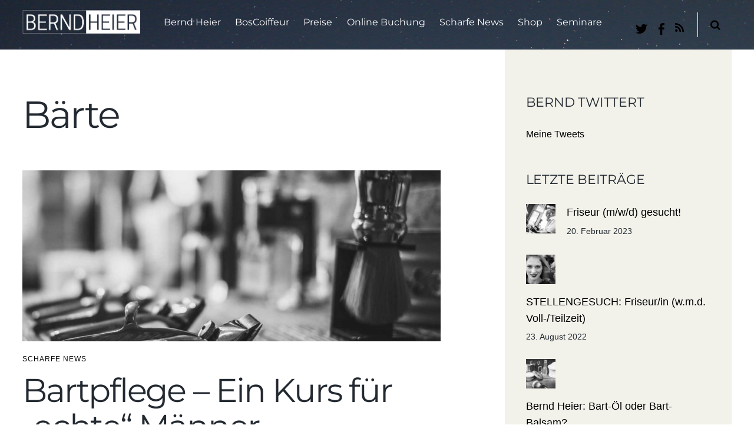

--- FILE ---
content_type: text/html; charset=UTF-8
request_url: https://www.berndheier.de/tag/baerte/
body_size: 19152
content:
<!DOCTYPE html>
<html lang="de">
<head>
        <meta charset="UTF-8">
        <meta name="viewport" content="width=device-width, initial-scale=1, minimum-scale=1">
        <style id="tb_inline_styles" data-no-optimize="1">.tb_animation_on{overflow-x:hidden}.themify_builder .wow{visibility:hidden;animation-fill-mode:both}[data-tf-animation]{will-change:transform,opacity,visibility}.themify_builder .tf_lax_done{transition-duration:.8s;transition-timing-function:cubic-bezier(.165,.84,.44,1)}[data-sticky-active].tb_sticky_scroll_active{z-index:1}[data-sticky-active].tb_sticky_scroll_active .hide-on-stick{display:none}@media(min-width:1025px){.hide-desktop{width:0!important;height:0!important;padding:0!important;visibility:hidden!important;margin:0!important;display:table-column!important;background:0!important}}@media(min-width:769px) and (max-width:1024px){.hide-tablet_landscape{width:0!important;height:0!important;padding:0!important;visibility:hidden!important;margin:0!important;display:table-column!important;background:0!important}}@media(min-width:481px) and (max-width:768px){.hide-tablet{width:0!important;height:0!important;padding:0!important;visibility:hidden!important;margin:0!important;display:table-column!important;background:0!important}}@media(max-width:480px){.hide-mobile{width:0!important;height:0!important;padding:0!important;visibility:hidden!important;margin:0!important;display:table-column!important;background:0!important}}div.row_inner,div.subrow_inner{--gutter:3.2%;--narrow:1.6%;--none:0%;}@media(max-width:480px){
		    .themify_map.tf_map_loaded{width:100%!important}
		    .ui.builder_button,.ui.nav li a{padding:.525em 1.15em}
		    .fullheight>.row_inner:not(.tb_col_count_1){min-height:0}
	    }</style><noscript><style>.themify_builder .wow,.wow .tf_lazy{visibility:visible!important}</style></noscript>            <style id="tf_lazy_style" data-no-optimize="1">
                [data-tf-src]{
                    opacity:0
                }
                .tf_svg_lazy{
		    content-visibility:auto;
                    transition:filter .3s linear!important;filter:blur(25px);opacity:1;
                    transform:translateZ(0)
                }
                .tf_svg_lazy_loaded{
                    filter:blur(0)
                }
                .module[data-lazy],.module[data-lazy] .ui,.module_row[data-lazy]:not(.tb_first),.module_row[data-lazy]:not(.tb_first)>.row_inner,.module_row:not(.tb_first) .module_column[data-lazy],.module_row:not(.tb_first) .module_subrow[data-lazy],.module_subrow[data-lazy]>.subrow_inner{

		    background-image:none!important
                }
            </style>
            <noscript>
		<style>
		    [data-tf-src]{
			display:none!important
		    }
		    .tf_svg_lazy{
			filter:none!important;
			opacity:1!important
		    }
		</style>
	    </noscript>
                    <style id="tf_lazy_common" data-no-optimize="1">
	                    img{
                    max-width:100%;
                    height:auto
                }
			               .tf_fa{display:inline-block;width:1em;height:1em;stroke-width:0;stroke:currentColor;overflow:visible;fill:currentColor;pointer-events:none;vertical-align:middle;text-rendering:optimizeSpeed;buffered-rendering:static}#tf_svg symbol{overflow:visible}.tf_lazy{position:relative;visibility:visible;display:block;opacity:.3}.wow .tf_lazy{visibility:hidden;opacity:1;position:static;display:inline}div.tf_audio_lazy audio{visibility:hidden;height:0;display:inline}.mejs-container{visibility:visible}.tf_iframe_lazy{transition:opacity .3s ease-in-out;min-height:10px}.tf_carousel .tf_swiper-wrapper{display:flex}.tf_carousel .tf_swiper-slide{flex-shrink:0;opacity:0;width:100%;height:100%}.tf_carousel .tf_lazy{contain:none}.tf_swiper-wrapper>br,.tf_lazy.tf_swiper-wrapper .tf_lazy:after,.tf_lazy.tf_swiper-wrapper .tf_lazy:before{display:none}.tf_lazy:after,.tf_lazy:before{content:'';display:inline-block;position:absolute;width:10px!important;height:10px!important;margin:0 3px;top:50%!important;right:50%!important;left:auto!important;border-radius:100%;background-color:currentColor;visibility:visible;animation:tf-hrz-loader infinite .75s cubic-bezier(.2,.68,.18,1.08)}.tf_lazy:after{width:6px!important;height:6px!important;right:auto!important;left:50%!important;margin-top:3px;animation-delay:-.4s}@keyframes tf-hrz-loader{0%{transform:scale(1);opacity:1}50%{transform:scale(.1);opacity:.6}100%{transform:scale(1);opacity:1}}.tf_lazy_lightbox{position:fixed;background:rgba(11,11,11,.8);color:#ccc;top:0;left:0;display:flex;align-items:center;justify-content:center;z-index:999}.tf_lazy_lightbox .tf_lazy:after,.tf_lazy_lightbox .tf_lazy:before{background:#fff}.tf_vd_lazy{display:flex;flex-wrap:wrap}.tf_w.tf_vd_lazy video{width:100%;height:auto;position:static;object-fit:cover}
        </style>
        <script type="text/template" id="tmpl-variation-template">
	<div class="woocommerce-variation-description">{{{ data.variation.variation_description }}}</div>
	<div class="woocommerce-variation-price">{{{ data.variation.price_html }}}</div>
	<div class="woocommerce-variation-availability">{{{ data.variation.availability_html }}}</div>
</script>
<script type="text/template" id="tmpl-unavailable-variation-template">
	<p>Sorry, this product is unavailable. Please choose a different combination.</p>
</script>
<meta name='robots' content='index, follow, max-image-preview:large, max-snippet:-1, max-video-preview:-1' />
	<style>img:is([sizes="auto" i], [sizes^="auto," i]) { contain-intrinsic-size: 3000px 1500px }</style>
	<script>window._wca = window._wca || [];</script>

	<!-- This site is optimized with the Yoast SEO plugin v20.4 - https://yoast.com/wordpress/plugins/seo/ -->
	<title>Bärte Archive - BERNDHEIER</title>
	<link rel="canonical" href="https://www.berndheier.de/tag/baerte/" />
	<meta property="og:locale" content="de_DE" />
	<meta property="og:type" content="article" />
	<meta property="og:title" content="Bärte Archive - BERNDHEIER" />
	<meta property="og:url" content="https://www.berndheier.de/tag/baerte/" />
	<meta property="og:site_name" content="BERNDHEIER" />
	<meta name="twitter:card" content="summary_large_image" />
	<script type="application/ld+json" class="yoast-schema-graph">{"@context":"https://schema.org","@graph":[{"@type":"CollectionPage","@id":"https://www.berndheier.de/tag/baerte/","url":"https://www.berndheier.de/tag/baerte/","name":"Bärte Archive - BERNDHEIER","isPartOf":{"@id":"https://www.berndheier.de/#website"},"primaryImageOfPage":{"@id":"https://www.berndheier.de/tag/baerte/#primaryimage"},"image":{"@id":"https://www.berndheier.de/tag/baerte/#primaryimage"},"thumbnailUrl":"https://www.berndheier.de/wp-content/uploads/2019/02/Bernd-Heier-Blog-VHS-Kurs.jpg","breadcrumb":{"@id":"https://www.berndheier.de/tag/baerte/#breadcrumb"},"inLanguage":"de"},{"@type":"ImageObject","inLanguage":"de","@id":"https://www.berndheier.de/tag/baerte/#primaryimage","url":"https://www.berndheier.de/wp-content/uploads/2019/02/Bernd-Heier-Blog-VHS-Kurs.jpg","contentUrl":"https://www.berndheier.de/wp-content/uploads/2019/02/Bernd-Heier-Blog-VHS-Kurs.jpg","width":1459,"height":974},{"@type":"BreadcrumbList","@id":"https://www.berndheier.de/tag/baerte/#breadcrumb","itemListElement":[{"@type":"ListItem","position":1,"name":"Startseite","item":"https://www.berndheier.de/"},{"@type":"ListItem","position":2,"name":"Bärte"}]},{"@type":"WebSite","@id":"https://www.berndheier.de/#website","url":"https://www.berndheier.de/","name":"BERNDHEIER","description":"","potentialAction":[{"@type":"SearchAction","target":{"@type":"EntryPoint","urlTemplate":"https://www.berndheier.de/?s={search_term_string}"},"query-input":"required name=search_term_string"}],"inLanguage":"de"}]}</script>
	<!-- / Yoast SEO plugin. -->


<link rel="alternate" type="application/rss+xml" title="BERNDHEIER &raquo; Feed" href="https://www.berndheier.de/feed/" />
<link rel="alternate" type="application/rss+xml" title="BERNDHEIER &raquo; Bärte Schlagwort-Feed" href="https://www.berndheier.de/tag/baerte/feed/" />
<style id='classic-theme-styles-inline-css'>
/*! This file is auto-generated */
.wp-block-button__link{color:#fff;background-color:#32373c;border-radius:9999px;box-shadow:none;text-decoration:none;padding:calc(.667em + 2px) calc(1.333em + 2px);font-size:1.125em}.wp-block-file__button{background:#32373c;color:#fff;text-decoration:none}
</style>
<style id='global-styles-inline-css'>
:root{--wp--preset--aspect-ratio--square: 1;--wp--preset--aspect-ratio--4-3: 4/3;--wp--preset--aspect-ratio--3-4: 3/4;--wp--preset--aspect-ratio--3-2: 3/2;--wp--preset--aspect-ratio--2-3: 2/3;--wp--preset--aspect-ratio--16-9: 16/9;--wp--preset--aspect-ratio--9-16: 9/16;--wp--preset--color--black: #000000;--wp--preset--color--cyan-bluish-gray: #abb8c3;--wp--preset--color--white: #ffffff;--wp--preset--color--pale-pink: #f78da7;--wp--preset--color--vivid-red: #cf2e2e;--wp--preset--color--luminous-vivid-orange: #ff6900;--wp--preset--color--luminous-vivid-amber: #fcb900;--wp--preset--color--light-green-cyan: #7bdcb5;--wp--preset--color--vivid-green-cyan: #00d084;--wp--preset--color--pale-cyan-blue: #8ed1fc;--wp--preset--color--vivid-cyan-blue: #0693e3;--wp--preset--color--vivid-purple: #9b51e0;--wp--preset--gradient--vivid-cyan-blue-to-vivid-purple: linear-gradient(135deg,rgba(6,147,227,1) 0%,rgb(155,81,224) 100%);--wp--preset--gradient--light-green-cyan-to-vivid-green-cyan: linear-gradient(135deg,rgb(122,220,180) 0%,rgb(0,208,130) 100%);--wp--preset--gradient--luminous-vivid-amber-to-luminous-vivid-orange: linear-gradient(135deg,rgba(252,185,0,1) 0%,rgba(255,105,0,1) 100%);--wp--preset--gradient--luminous-vivid-orange-to-vivid-red: linear-gradient(135deg,rgba(255,105,0,1) 0%,rgb(207,46,46) 100%);--wp--preset--gradient--very-light-gray-to-cyan-bluish-gray: linear-gradient(135deg,rgb(238,238,238) 0%,rgb(169,184,195) 100%);--wp--preset--gradient--cool-to-warm-spectrum: linear-gradient(135deg,rgb(74,234,220) 0%,rgb(151,120,209) 20%,rgb(207,42,186) 40%,rgb(238,44,130) 60%,rgb(251,105,98) 80%,rgb(254,248,76) 100%);--wp--preset--gradient--blush-light-purple: linear-gradient(135deg,rgb(255,206,236) 0%,rgb(152,150,240) 100%);--wp--preset--gradient--blush-bordeaux: linear-gradient(135deg,rgb(254,205,165) 0%,rgb(254,45,45) 50%,rgb(107,0,62) 100%);--wp--preset--gradient--luminous-dusk: linear-gradient(135deg,rgb(255,203,112) 0%,rgb(199,81,192) 50%,rgb(65,88,208) 100%);--wp--preset--gradient--pale-ocean: linear-gradient(135deg,rgb(255,245,203) 0%,rgb(182,227,212) 50%,rgb(51,167,181) 100%);--wp--preset--gradient--electric-grass: linear-gradient(135deg,rgb(202,248,128) 0%,rgb(113,206,126) 100%);--wp--preset--gradient--midnight: linear-gradient(135deg,rgb(2,3,129) 0%,rgb(40,116,252) 100%);--wp--preset--font-size--small: 13px;--wp--preset--font-size--medium: 20px;--wp--preset--font-size--large: 36px;--wp--preset--font-size--x-large: 42px;--wp--preset--spacing--20: 0.44rem;--wp--preset--spacing--30: 0.67rem;--wp--preset--spacing--40: 1rem;--wp--preset--spacing--50: 1.5rem;--wp--preset--spacing--60: 2.25rem;--wp--preset--spacing--70: 3.38rem;--wp--preset--spacing--80: 5.06rem;--wp--preset--shadow--natural: 6px 6px 9px rgba(0, 0, 0, 0.2);--wp--preset--shadow--deep: 12px 12px 50px rgba(0, 0, 0, 0.4);--wp--preset--shadow--sharp: 6px 6px 0px rgba(0, 0, 0, 0.2);--wp--preset--shadow--outlined: 6px 6px 0px -3px rgba(255, 255, 255, 1), 6px 6px rgba(0, 0, 0, 1);--wp--preset--shadow--crisp: 6px 6px 0px rgba(0, 0, 0, 1);}:where(.is-layout-flex){gap: 0.5em;}:where(.is-layout-grid){gap: 0.5em;}body .is-layout-flex{display: flex;}.is-layout-flex{flex-wrap: wrap;align-items: center;}.is-layout-flex > :is(*, div){margin: 0;}body .is-layout-grid{display: grid;}.is-layout-grid > :is(*, div){margin: 0;}:where(.wp-block-columns.is-layout-flex){gap: 2em;}:where(.wp-block-columns.is-layout-grid){gap: 2em;}:where(.wp-block-post-template.is-layout-flex){gap: 1.25em;}:where(.wp-block-post-template.is-layout-grid){gap: 1.25em;}.has-black-color{color: var(--wp--preset--color--black) !important;}.has-cyan-bluish-gray-color{color: var(--wp--preset--color--cyan-bluish-gray) !important;}.has-white-color{color: var(--wp--preset--color--white) !important;}.has-pale-pink-color{color: var(--wp--preset--color--pale-pink) !important;}.has-vivid-red-color{color: var(--wp--preset--color--vivid-red) !important;}.has-luminous-vivid-orange-color{color: var(--wp--preset--color--luminous-vivid-orange) !important;}.has-luminous-vivid-amber-color{color: var(--wp--preset--color--luminous-vivid-amber) !important;}.has-light-green-cyan-color{color: var(--wp--preset--color--light-green-cyan) !important;}.has-vivid-green-cyan-color{color: var(--wp--preset--color--vivid-green-cyan) !important;}.has-pale-cyan-blue-color{color: var(--wp--preset--color--pale-cyan-blue) !important;}.has-vivid-cyan-blue-color{color: var(--wp--preset--color--vivid-cyan-blue) !important;}.has-vivid-purple-color{color: var(--wp--preset--color--vivid-purple) !important;}.has-black-background-color{background-color: var(--wp--preset--color--black) !important;}.has-cyan-bluish-gray-background-color{background-color: var(--wp--preset--color--cyan-bluish-gray) !important;}.has-white-background-color{background-color: var(--wp--preset--color--white) !important;}.has-pale-pink-background-color{background-color: var(--wp--preset--color--pale-pink) !important;}.has-vivid-red-background-color{background-color: var(--wp--preset--color--vivid-red) !important;}.has-luminous-vivid-orange-background-color{background-color: var(--wp--preset--color--luminous-vivid-orange) !important;}.has-luminous-vivid-amber-background-color{background-color: var(--wp--preset--color--luminous-vivid-amber) !important;}.has-light-green-cyan-background-color{background-color: var(--wp--preset--color--light-green-cyan) !important;}.has-vivid-green-cyan-background-color{background-color: var(--wp--preset--color--vivid-green-cyan) !important;}.has-pale-cyan-blue-background-color{background-color: var(--wp--preset--color--pale-cyan-blue) !important;}.has-vivid-cyan-blue-background-color{background-color: var(--wp--preset--color--vivid-cyan-blue) !important;}.has-vivid-purple-background-color{background-color: var(--wp--preset--color--vivid-purple) !important;}.has-black-border-color{border-color: var(--wp--preset--color--black) !important;}.has-cyan-bluish-gray-border-color{border-color: var(--wp--preset--color--cyan-bluish-gray) !important;}.has-white-border-color{border-color: var(--wp--preset--color--white) !important;}.has-pale-pink-border-color{border-color: var(--wp--preset--color--pale-pink) !important;}.has-vivid-red-border-color{border-color: var(--wp--preset--color--vivid-red) !important;}.has-luminous-vivid-orange-border-color{border-color: var(--wp--preset--color--luminous-vivid-orange) !important;}.has-luminous-vivid-amber-border-color{border-color: var(--wp--preset--color--luminous-vivid-amber) !important;}.has-light-green-cyan-border-color{border-color: var(--wp--preset--color--light-green-cyan) !important;}.has-vivid-green-cyan-border-color{border-color: var(--wp--preset--color--vivid-green-cyan) !important;}.has-pale-cyan-blue-border-color{border-color: var(--wp--preset--color--pale-cyan-blue) !important;}.has-vivid-cyan-blue-border-color{border-color: var(--wp--preset--color--vivid-cyan-blue) !important;}.has-vivid-purple-border-color{border-color: var(--wp--preset--color--vivid-purple) !important;}.has-vivid-cyan-blue-to-vivid-purple-gradient-background{background: var(--wp--preset--gradient--vivid-cyan-blue-to-vivid-purple) !important;}.has-light-green-cyan-to-vivid-green-cyan-gradient-background{background: var(--wp--preset--gradient--light-green-cyan-to-vivid-green-cyan) !important;}.has-luminous-vivid-amber-to-luminous-vivid-orange-gradient-background{background: var(--wp--preset--gradient--luminous-vivid-amber-to-luminous-vivid-orange) !important;}.has-luminous-vivid-orange-to-vivid-red-gradient-background{background: var(--wp--preset--gradient--luminous-vivid-orange-to-vivid-red) !important;}.has-very-light-gray-to-cyan-bluish-gray-gradient-background{background: var(--wp--preset--gradient--very-light-gray-to-cyan-bluish-gray) !important;}.has-cool-to-warm-spectrum-gradient-background{background: var(--wp--preset--gradient--cool-to-warm-spectrum) !important;}.has-blush-light-purple-gradient-background{background: var(--wp--preset--gradient--blush-light-purple) !important;}.has-blush-bordeaux-gradient-background{background: var(--wp--preset--gradient--blush-bordeaux) !important;}.has-luminous-dusk-gradient-background{background: var(--wp--preset--gradient--luminous-dusk) !important;}.has-pale-ocean-gradient-background{background: var(--wp--preset--gradient--pale-ocean) !important;}.has-electric-grass-gradient-background{background: var(--wp--preset--gradient--electric-grass) !important;}.has-midnight-gradient-background{background: var(--wp--preset--gradient--midnight) !important;}.has-small-font-size{font-size: var(--wp--preset--font-size--small) !important;}.has-medium-font-size{font-size: var(--wp--preset--font-size--medium) !important;}.has-large-font-size{font-size: var(--wp--preset--font-size--large) !important;}.has-x-large-font-size{font-size: var(--wp--preset--font-size--x-large) !important;}
:where(.wp-block-post-template.is-layout-flex){gap: 1.25em;}:where(.wp-block-post-template.is-layout-grid){gap: 1.25em;}
:where(.wp-block-columns.is-layout-flex){gap: 2em;}:where(.wp-block-columns.is-layout-grid){gap: 2em;}
:root :where(.wp-block-pullquote){font-size: 1.5em;line-height: 1.6;}
</style>
<link rel="preload" href="https://www.berndheier.de/wp-content/plugins/videojs-html5-player/videojs/video-js.min.css?ver=6.7.4" as="style" /><link rel='stylesheet' id='videojs-css' href='https://www.berndheier.de/wp-content/plugins/videojs-html5-player/videojs/video-js.min.css?ver=6.7.4' media='all' />
<style id='woocommerce-inline-inline-css'>
.woocommerce form .form-row .required { visibility: visible; }
</style>
<link rel="preload" href="https://www.berndheier.de/wp-content/cache/borlabs-cookie/borlabs-cookie_1_de.css?ver=2.2.63-14" as="style" /><link rel='stylesheet' id='borlabs-cookie-css' href='https://www.berndheier.de/wp-content/cache/borlabs-cookie/borlabs-cookie_1_de.css?ver=2.2.63-14' media='all' />
<link rel="preload" href="https://www.berndheier.de/wp-content/plugins/woocommerce-german-market/css/frontend.min.css?ver=3.6.1" as="style" /><link rel='stylesheet' id='woocommerce-de_frontend_styles-css' href='https://www.berndheier.de/wp-content/plugins/woocommerce-german-market/css/frontend.min.css?ver=3.6.1' media='all' />
<link rel="preload" href="https://www.berndheier.de/wp-content/plugins/wp-gdpr-compliance/Assets/css/front.css?ver=1676877442" as="style" /><link rel='stylesheet' id='wpgdprc-front-css-css' href='https://www.berndheier.de/wp-content/plugins/wp-gdpr-compliance/Assets/css/front.css?ver=1676877442' media='all' />
<style id='wpgdprc-front-css-inline-css'>
:root{--wp-gdpr--bar--background-color: #000000;--wp-gdpr--bar--color: #ffffff;--wp-gdpr--button--background-color: #000000;--wp-gdpr--button--background-color--darken: #000000;--wp-gdpr--button--color: #ffffff;}
</style>
<link rel="preload" href="https://www.berndheier.de/wp-content/plugins/jetpack/css/jetpack.css?ver=11.9.1" as="style" /><link rel='stylesheet' id='jetpack_css-css' href='https://www.berndheier.de/wp-content/plugins/jetpack/css/jetpack.css?ver=11.9.1' media='all' />
<script src="https://www.berndheier.de/wp-includes/js/jquery/jquery.min.js?ver=3.7.1" id="jquery-core-js"></script>
<script defer src="https://stats.wp.com/s-202604.js" id="woocommerce-analytics-js"></script>
<script id="woocommerce_de_frontend-js-extra">
var sepa_ajax_object = {"ajax_url":"https:\/\/www.berndheier.de\/wp-admin\/admin-ajax.php","nonce":"cd8fdd90cd"};
var woocommerce_remove_updated_totals = "0";
var woocommerce_payment_update = "1";
</script>
<script src="https://www.berndheier.de/wp-content/plugins/woocommerce-german-market/js/WooCommerce-German-Market-Frontend.min.js?ver=3.6.1" id="woocommerce_de_frontend-js"></script>
<script id="wpgdprc-front-js-js-extra">
var wpgdprcFront = {"ajaxUrl":"https:\/\/www.berndheier.de\/wp-admin\/admin-ajax.php","ajaxNonce":"40210bb8d8","ajaxArg":"security","pluginPrefix":"wpgdprc","blogId":"1","isMultiSite":"","locale":"de_DE","showSignUpModal":"","showFormModal":"","cookieName":"wpgdprc-consent","consentVersion":"","path":"\/","prefix":"wpgdprc"};
</script>
<script src="https://www.berndheier.de/wp-content/plugins/wp-gdpr-compliance/Assets/js/front.min.js?ver=1676877442" id="wpgdprc-front-js-js"></script>
<link rel="https://api.w.org/" href="https://www.berndheier.de/wp-json/" /><link rel="alternate" title="JSON" type="application/json" href="https://www.berndheier.de/wp-json/wp/v2/tags/217" /><link rel="EditURI" type="application/rsd+xml" title="RSD" href="https://www.berndheier.de/xmlrpc.php?rsd" />
<meta name="generator" content="WordPress 6.7.4" />
<meta name="generator" content="WooCommerce 7.5.1" />
<!-- This site is embedding videos using the Videojs HTML5 Player plugin v1.1.9 - http://wphowto.net/videojs-html5-player-for-wordpress-757 -->	<style>img#wpstats{display:none}</style>
			<noscript><style>.woocommerce-product-gallery{ opacity: 1 !important; }</style></noscript>
	
<!-- Entry Style -->
<style>
.postid- #headerwrap {
	background-size: cover
}
</style>
<!-- End Entry Style -->
<link rel="icon" href="https://www.berndheier.de/wp-content/uploads/2016/10/cropped-icon_bernd_heier_friseur_styling_barbier-32x32.png" sizes="32x32" />
<link rel="icon" href="https://www.berndheier.de/wp-content/uploads/2016/10/cropped-icon_bernd_heier_friseur_styling_barbier-192x192.png" sizes="192x192" />
<link rel="apple-touch-icon" href="https://www.berndheier.de/wp-content/uploads/2016/10/cropped-icon_bernd_heier_friseur_styling_barbier-180x180.png" />
<meta name="msapplication-TileImage" content="https://www.berndheier.de/wp-content/uploads/2016/10/cropped-icon_bernd_heier_friseur_styling_barbier-270x270.png" />
<link rel="prefetch" href="https://www.berndheier.de/wp-content/themes/themify-split/js/themify.script.min.js?ver=7.1.3" as="script" fetchpriority="low"/><link rel="preload" href="https://www.berndheier.de/wp-content/uploads/2016/10/berndheier_Logo_weiss.png" as="image"/><style id="tf_gf_fonts_style">@font-face{font-family:'Montserrat';font-display:swap;src:url(https://fonts.gstatic.com/s/montserrat/v30/JTUSjIg1_i6t8kCHKm459WRhyzbi.woff2) format('woff2');unicode-range:U+0460-052F,U+1C80-1C8A,U+20B4,U+2DE0-2DFF,U+A640-A69F,U+FE2E-FE2F;}@font-face{font-family:'Montserrat';font-display:swap;src:url(https://fonts.gstatic.com/s/montserrat/v30/JTUSjIg1_i6t8kCHKm459W1hyzbi.woff2) format('woff2');unicode-range:U+0301,U+0400-045F,U+0490-0491,U+04B0-04B1,U+2116;}@font-face{font-family:'Montserrat';font-display:swap;src:url(https://fonts.gstatic.com/s/montserrat/v30/JTUSjIg1_i6t8kCHKm459WZhyzbi.woff2) format('woff2');unicode-range:U+0102-0103,U+0110-0111,U+0128-0129,U+0168-0169,U+01A0-01A1,U+01AF-01B0,U+0300-0301,U+0303-0304,U+0308-0309,U+0323,U+0329,U+1EA0-1EF9,U+20AB;}@font-face{font-family:'Montserrat';font-display:swap;src:url(https://fonts.gstatic.com/s/montserrat/v30/JTUSjIg1_i6t8kCHKm459Wdhyzbi.woff2) format('woff2');unicode-range:U+0100-02BA,U+02BD-02C5,U+02C7-02CC,U+02CE-02D7,U+02DD-02FF,U+0304,U+0308,U+0329,U+1D00-1DBF,U+1E00-1E9F,U+1EF2-1EFF,U+2020,U+20A0-20AB,U+20AD-20C0,U+2113,U+2C60-2C7F,U+A720-A7FF;}@font-face{font-family:'Montserrat';font-display:swap;src:url(https://fonts.gstatic.com/s/montserrat/v30/JTUSjIg1_i6t8kCHKm459Wlhyw.woff2) format('woff2');unicode-range:U+0000-00FF,U+0131,U+0152-0153,U+02BB-02BC,U+02C6,U+02DA,U+02DC,U+0304,U+0308,U+0329,U+2000-206F,U+20AC,U+2122,U+2191,U+2193,U+2212,U+2215,U+FEFF,U+FFFD;}@font-face{font-family:'Montserrat';font-weight:700;font-display:swap;src:url(https://fonts.gstatic.com/s/montserrat/v30/JTUSjIg1_i6t8kCHKm459WRhyzbi.woff2) format('woff2');unicode-range:U+0460-052F,U+1C80-1C8A,U+20B4,U+2DE0-2DFF,U+A640-A69F,U+FE2E-FE2F;}@font-face{font-family:'Montserrat';font-weight:700;font-display:swap;src:url(https://fonts.gstatic.com/s/montserrat/v30/JTUSjIg1_i6t8kCHKm459W1hyzbi.woff2) format('woff2');unicode-range:U+0301,U+0400-045F,U+0490-0491,U+04B0-04B1,U+2116;}@font-face{font-family:'Montserrat';font-weight:700;font-display:swap;src:url(https://fonts.gstatic.com/s/montserrat/v30/JTUSjIg1_i6t8kCHKm459WZhyzbi.woff2) format('woff2');unicode-range:U+0102-0103,U+0110-0111,U+0128-0129,U+0168-0169,U+01A0-01A1,U+01AF-01B0,U+0300-0301,U+0303-0304,U+0308-0309,U+0323,U+0329,U+1EA0-1EF9,U+20AB;}@font-face{font-family:'Montserrat';font-weight:700;font-display:swap;src:url(https://fonts.gstatic.com/s/montserrat/v30/JTUSjIg1_i6t8kCHKm459Wdhyzbi.woff2) format('woff2');unicode-range:U+0100-02BA,U+02BD-02C5,U+02C7-02CC,U+02CE-02D7,U+02DD-02FF,U+0304,U+0308,U+0329,U+1D00-1DBF,U+1E00-1E9F,U+1EF2-1EFF,U+2020,U+20A0-20AB,U+20AD-20C0,U+2113,U+2C60-2C7F,U+A720-A7FF;}@font-face{font-family:'Montserrat';font-weight:700;font-display:swap;src:url(https://fonts.gstatic.com/s/montserrat/v30/JTUSjIg1_i6t8kCHKm459Wlhyw.woff2) format('woff2');unicode-range:U+0000-00FF,U+0131,U+0152-0153,U+02BB-02BC,U+02C6,U+02DA,U+02DC,U+0304,U+0308,U+0329,U+2000-206F,U+20AC,U+2122,U+2191,U+2193,U+2212,U+2215,U+FEFF,U+FFFD;}@font-face{font-family:'Roboto Slab';font-display:swap;src:url(https://fonts.gstatic.com/s/robotoslab/v35/BngMUXZYTXPIvIBgJJSb6ufA5qW54A.woff2) format('woff2');unicode-range:U+0460-052F,U+1C80-1C8A,U+20B4,U+2DE0-2DFF,U+A640-A69F,U+FE2E-FE2F;}@font-face{font-family:'Roboto Slab';font-display:swap;src:url(https://fonts.gstatic.com/s/robotoslab/v35/BngMUXZYTXPIvIBgJJSb6ufJ5qW54A.woff2) format('woff2');unicode-range:U+0301,U+0400-045F,U+0490-0491,U+04B0-04B1,U+2116;}@font-face{font-family:'Roboto Slab';font-display:swap;src:url(https://fonts.gstatic.com/s/robotoslab/v35/BngMUXZYTXPIvIBgJJSb6ufB5qW54A.woff2) format('woff2');unicode-range:U+1F00-1FFF;}@font-face{font-family:'Roboto Slab';font-display:swap;src:url(https://fonts.gstatic.com/s/robotoslab/v35/BngMUXZYTXPIvIBgJJSb6ufO5qW54A.woff2) format('woff2');unicode-range:U+0370-0377,U+037A-037F,U+0384-038A,U+038C,U+038E-03A1,U+03A3-03FF;}@font-face{font-family:'Roboto Slab';font-display:swap;src:url(https://fonts.gstatic.com/s/robotoslab/v35/BngMUXZYTXPIvIBgJJSb6ufC5qW54A.woff2) format('woff2');unicode-range:U+0102-0103,U+0110-0111,U+0128-0129,U+0168-0169,U+01A0-01A1,U+01AF-01B0,U+0300-0301,U+0303-0304,U+0308-0309,U+0323,U+0329,U+1EA0-1EF9,U+20AB;}@font-face{font-family:'Roboto Slab';font-display:swap;src:url(https://fonts.gstatic.com/s/robotoslab/v35/BngMUXZYTXPIvIBgJJSb6ufD5qW54A.woff2) format('woff2');unicode-range:U+0100-02BA,U+02BD-02C5,U+02C7-02CC,U+02CE-02D7,U+02DD-02FF,U+0304,U+0308,U+0329,U+1D00-1DBF,U+1E00-1E9F,U+1EF2-1EFF,U+2020,U+20A0-20AB,U+20AD-20C0,U+2113,U+2C60-2C7F,U+A720-A7FF;}@font-face{font-family:'Roboto Slab';font-display:swap;src:url(https://fonts.gstatic.com/s/robotoslab/v35/BngMUXZYTXPIvIBgJJSb6ufN5qU.woff2) format('woff2');unicode-range:U+0000-00FF,U+0131,U+0152-0153,U+02BB-02BC,U+02C6,U+02DA,U+02DC,U+0304,U+0308,U+0329,U+2000-206F,U+20AC,U+2122,U+2191,U+2193,U+2212,U+2215,U+FEFF,U+FFFD;}@font-face{font-family:'Roboto Slab';font-weight:700;font-display:swap;src:url(https://fonts.gstatic.com/s/robotoslab/v35/BngMUXZYTXPIvIBgJJSb6ufA5qW54A.woff2) format('woff2');unicode-range:U+0460-052F,U+1C80-1C8A,U+20B4,U+2DE0-2DFF,U+A640-A69F,U+FE2E-FE2F;}@font-face{font-family:'Roboto Slab';font-weight:700;font-display:swap;src:url(https://fonts.gstatic.com/s/robotoslab/v35/BngMUXZYTXPIvIBgJJSb6ufJ5qW54A.woff2) format('woff2');unicode-range:U+0301,U+0400-045F,U+0490-0491,U+04B0-04B1,U+2116;}@font-face{font-family:'Roboto Slab';font-weight:700;font-display:swap;src:url(https://fonts.gstatic.com/s/robotoslab/v35/BngMUXZYTXPIvIBgJJSb6ufB5qW54A.woff2) format('woff2');unicode-range:U+1F00-1FFF;}@font-face{font-family:'Roboto Slab';font-weight:700;font-display:swap;src:url(https://fonts.gstatic.com/s/robotoslab/v35/BngMUXZYTXPIvIBgJJSb6ufO5qW54A.woff2) format('woff2');unicode-range:U+0370-0377,U+037A-037F,U+0384-038A,U+038C,U+038E-03A1,U+03A3-03FF;}@font-face{font-family:'Roboto Slab';font-weight:700;font-display:swap;src:url(https://fonts.gstatic.com/s/robotoslab/v35/BngMUXZYTXPIvIBgJJSb6ufC5qW54A.woff2) format('woff2');unicode-range:U+0102-0103,U+0110-0111,U+0128-0129,U+0168-0169,U+01A0-01A1,U+01AF-01B0,U+0300-0301,U+0303-0304,U+0308-0309,U+0323,U+0329,U+1EA0-1EF9,U+20AB;}@font-face{font-family:'Roboto Slab';font-weight:700;font-display:swap;src:url(https://fonts.gstatic.com/s/robotoslab/v35/BngMUXZYTXPIvIBgJJSb6ufD5qW54A.woff2) format('woff2');unicode-range:U+0100-02BA,U+02BD-02C5,U+02C7-02CC,U+02CE-02D7,U+02DD-02FF,U+0304,U+0308,U+0329,U+1D00-1DBF,U+1E00-1E9F,U+1EF2-1EFF,U+2020,U+20A0-20AB,U+20AD-20C0,U+2113,U+2C60-2C7F,U+A720-A7FF;}@font-face{font-family:'Roboto Slab';font-weight:700;font-display:swap;src:url(https://fonts.gstatic.com/s/robotoslab/v35/BngMUXZYTXPIvIBgJJSb6ufN5qU.woff2) format('woff2');unicode-range:U+0000-00FF,U+0131,U+0152-0153,U+02BB-02BC,U+02C6,U+02DA,U+02DC,U+0304,U+0308,U+0329,U+2000-206F,U+20AC,U+2122,U+2191,U+2193,U+2212,U+2215,U+FEFF,U+FFFD;}@font-face{font-family:'Sorts Mill Goudy';font-style:italic;font-display:swap;src:url(https://fonts.gstatic.com/s/sortsmillgoudy/v15/Qw3AZR9MED_6PSuS_50nEaVrfzgEbH80g7s_xPE.woff2) format('woff2');unicode-range:U+0100-02BA,U+02BD-02C5,U+02C7-02CC,U+02CE-02D7,U+02DD-02FF,U+0304,U+0308,U+0329,U+1D00-1DBF,U+1E00-1E9F,U+1EF2-1EFF,U+2020,U+20A0-20AB,U+20AD-20C0,U+2113,U+2C60-2C7F,U+A720-A7FF;}@font-face{font-family:'Sorts Mill Goudy';font-style:italic;font-display:swap;src:url(https://fonts.gstatic.com/s/sortsmillgoudy/v15/Qw3AZR9MED_6PSuS_50nEaVrfzgEbH80jbs_.woff2) format('woff2');unicode-range:U+0000-00FF,U+0131,U+0152-0153,U+02BB-02BC,U+02C6,U+02DA,U+02DC,U+0304,U+0308,U+0329,U+2000-206F,U+20AC,U+2122,U+2191,U+2193,U+2212,U+2215,U+FEFF,U+FFFD;}@font-face{font-family:'Sorts Mill Goudy';font-display:swap;src:url(https://fonts.gstatic.com/s/sortsmillgoudy/v15/Qw3GZR9MED_6PSuS_50nEaVrfzgEbHQEj6M7.woff2) format('woff2');unicode-range:U+0100-02BA,U+02BD-02C5,U+02C7-02CC,U+02CE-02D7,U+02DD-02FF,U+0304,U+0308,U+0329,U+1D00-1DBF,U+1E00-1E9F,U+1EF2-1EFF,U+2020,U+20A0-20AB,U+20AD-20C0,U+2113,U+2C60-2C7F,U+A720-A7FF;}@font-face{font-family:'Sorts Mill Goudy';font-display:swap;src:url(https://fonts.gstatic.com/s/sortsmillgoudy/v15/Qw3GZR9MED_6PSuS_50nEaVrfzgEbHoEjw.woff2) format('woff2');unicode-range:U+0000-00FF,U+0131,U+0152-0153,U+02BB-02BC,U+02C6,U+02DA,U+02DC,U+0304,U+0308,U+0329,U+2000-206F,U+20AC,U+2122,U+2191,U+2193,U+2212,U+2215,U+FEFF,U+FFFD;}</style><link rel="preload" fetchpriority="high" href="https://www.berndheier.de/wp-content/uploads/themify-concate/888232754/themify-920654732.min.css" as="style"><link fetchpriority="high" id="themify_concate-css" rel="stylesheet" href="https://www.berndheier.de/wp-content/uploads/themify-concate/888232754/themify-920654732.min.css"><style type="text/css" id="wp-custom-css">.preisliste p {
	margin-bottom: 0.5em;
}

#main-nav a {
 color: white;
}</style></head>
<body class="archive tag tag-baerte tag-217 theme-themify-split skin-white sidebar1 default_width no-home split-scroll-off hidden-view header-horizontal fixed-header-enabled woocommerce-js tb_animation_on">

	        		<div class="split-loader tf_w tf_h tf_textc">
		<div class="split-spinner tf_rel"></div>
	</div>
	<svg id="tf_svg" style="display:none"><defs><symbol id="tf-fab-twitter" viewBox="0 0 32 32"><path d="M28.69 9.5q.06.25.06.81 0 3.32-1.25 6.6t-3.53 6-5.9 4.4-8 1.7Q4.56 29 0 26.05q.69.07 1.56.07 4.57 0 8.2-2.82-2.2 0-3.85-1.28T3.63 18.8q.62.07 1.19.07.87 0 1.75-.2-1.5-.3-2.7-1.24T2 15.16t-.69-2.9v-.13q1.38.8 2.94.87-2.94-2-2.94-5.5 0-1.75.94-3.31Q4.7 7.25 8.22 9.06t7.53 2q-.12-.75-.12-1.5 0-2.69 1.9-4.62T22.13 3Q25 3 26.94 5.06q2.25-.43 4.19-1.56-.75 2.31-2.88 3.63 1.88-.25 3.75-1.07-1.37 2-3.31 3.44z"/></symbol><symbol id="tf-fab-facebook" viewBox="0 0 17 32"><path d="M13.5 5.31q-1.13 0-1.78.38t-.85.94-.18 1.43V12H16l-.75 5.69h-4.56V32H4.8V17.7H0V12h4.8V7.5q0-3.56 2-5.53T12.13 0q2.68 0 4.37.25v5.06h-3z"/></symbol><symbol id="tf-fas-rss" viewBox="0 0 28 32"><path d="M8 25.97q0 1.66-1.16 2.84t-2.8 1.2-2.85-1.2-1.2-2.84 1.2-2.81T4.03 22t2.81 1.16T8 25.96zm11 2.97q0 .44-.28.75T18 30h-3q-.44 0-.72-.28t-.28-.66q-.38-5.25-4.1-8.96T.95 16q-.38 0-.66-.28T0 15v-3q0-.44.31-.72t.75-.28q7.25.44 12.38 5.56T19 28.94zm9 0q0 .44-.28.75T27 30h-3q-.44 0-.72-.28t-.28-.66q-.38-9-6.72-15.34T.94 7q-.38 0-.66-.28T0 6V3q0-.44.31-.72T1.06 2q5.38.19 10.28 2.4t8.5 5.79 5.79 8.47T28 28.94z"/></symbol><style id="tf_fonts_style">.tf_fa.tf-fas-rss{width:0.875em}</style></defs></svg><script> </script>
	<div id="pagewrap" class="hfeed site tf_box">

		
			<div id="headerwrap" class="tf_box tf_rel tf_w">

				
				<header id="header" class="pagewidth tf_clearfix tf_box tf_rel" itemscope="itemscope" itemtype="https://schema.org/WPHeader">

					
					<div class="logo-wrap tf_inline_b tf_vmiddle">
												    <div id="site-logo"><a href="https://www.berndheier.de" title="BERNDHEIER"><img  src="https://www.berndheier.de/wp-content/uploads/2016/10/berndheier_Logo_weiss.png" alt="BERNDHEIER" title="berndheier_logo_weiss" width="200" height="" class="site-logo-image" data-tf-not-load="1" importance="high"></a></div>						
												    <div id="site-description" class="site-description"><span></span></div>											</div>

											<a id="menu-icon" class="tf_hide" href="#mobile-menu"><span class="menu-icon-inner tf_box tf_rel tf_vmiddle tf_inline_b tf_overflow"></span><span class="screen-reader-text">Menu</span></a>

						<div id="mobile-menu" class="sidemenu sidemenu-off tf_vmiddle tf_scrollbar">

							
														    <div id="searchform-wrap" class="tf_right tf_rel">
								<form method="get" id="searchform" action="https://www.berndheier.de/">

	<i class="icon-search"></i>

	<input type="text" name="s" id="s" title="Search" value="" />

</form>							    </div>
							
															<div class="social-widget">
								    <div id="themify-social-links-1004" class="widget themify-social-links"><ul class="social-links horizontal">
							<li class="social-link-item twitter font-icon icon-medium">
								<a href="https://twitter.com/BerndHeier" aria-label="twitter" ><em><svg  aria-label="Twitter" class="tf_fa tf-fab-twitter" role="img"><use href="#tf-fab-twitter"></use></svg></em>  </a>
							</li>
							<!-- /themify-link-item -->
							<li class="social-link-item facebook font-icon icon-medium">
								<a href="https://www.facebook.com/Bernd-Heier-Bos-Coiffeur-Bos-Barber-118339145255894/?fref=ts" aria-label="facebook" ><em><svg  aria-label="Facebook" class="tf_fa tf-fab-facebook" role="img"><use href="#tf-fab-facebook"></use></svg></em>  </a>
							</li>
							<!-- /themify-link-item --></ul></div>								    									  	    <div class="rss"><a href="https://www.berndheier.de/feed/"><svg  aria-label="RSS" class="tf_fa tf-fas-rss" role="img"><use href="#tf-fas-rss"></use></svg><span class="screen-reader-text">RSS</span></a></div>
	    								    								</div>
								<!-- /.social-widget -->
							
															<nav id="main-nav-wrap" class="tf_inline_b tf_vmiddle" itemscope="itemscope" itemtype="https://schema.org/SiteNavigationElement">
									<ul id="main-nav" class="main-nav tf_clearfix tf_box"><li id="menu-item-4919" class="menu-item-custom-4919 menu-item menu-item-type-custom menu-item-object-custom menu-item-home menu-item-4919"><a href="http://www.berndheier.de">Bernd Heier</a></li>
<li id="menu-item-5756" class="menu-item-page-5678 menu-item menu-item-type-post_type menu-item-object-page menu-item-5756"><a href="https://www.berndheier.de/home/boscoiffeur/">BosCoiffeur</a></li>
<li id="menu-item-5400" class="menu-item-page-5307 menu-item menu-item-type-post_type menu-item-object-page menu-item-5400"><a href="https://www.berndheier.de/preise/">Preise</a></li>
<li id="menu-item-5012" class="menu-item-custom-5012 menu-item menu-item-type-custom menu-item-object-custom menu-item-5012"><a target="_blank" href="https://www.e-cut.de/online-buchung/index.php?salon=bernd_heier_stuttgart">Online Buchung</a></li>
<li id="menu-item-4920" class="menu-item-page-4588 menu-item menu-item-type-post_type menu-item-object-page menu-item-4920"><a href="https://www.berndheier.de/news-blog/">Scharfe News</a></li>
<li id="menu-item-5253" class="menu-item-page-5128 menu-item menu-item-type-post_type menu-item-object-page menu-item-has-children has-sub-menu menu-item-5253"><a href="https://www.berndheier.de/shop/">Shop<span class="child-arrow closed" tabindex="-1"></span></a>
<ul class="sub-menu">
	<li id="menu-item-6078" class="menu-item-page-6054 menu-item menu-item-type-post_type menu-item-object-page menu-item-6078 menu-page-6054-parent-5253"><a href="https://www.berndheier.de/la-biosthetique-2/">La Biosthetique</a></li>
	<li id="menu-item-5831" class="menu-item-product_cat-37 menu-item menu-item-type-taxonomy menu-item-object-product_cat menu-item-5831 menu-product_cat-37-parent-5253"><a href="https://www.berndheier.de/produkt-kategorie/bosbarber-pflege/">BosBarber</a></li>
	<li id="menu-item-5254" class="menu-item-page-5129 menu-item menu-item-type-post_type menu-item-object-page menu-item-5254 menu-page-5129-parent-5253"><a href="https://www.berndheier.de/warenkorb/">Warenkorb</a></li>
</ul>
</li>
<li id="menu-item-5295" class="menu-item-page-5280 menu-item menu-item-type-post_type menu-item-object-page menu-item-5295"><a href="https://www.berndheier.de/seminare/">Seminare</a></li>
</ul>									<!-- /#main-nav -->
								</nav>
							
								<a id="menu-icon-close" class="tf_hide" href="#mobile-menu"><span class="screen-reader-text">Close</span></a>

							
						</div>
						<!-- /#mobile-menu -->
					
					
				</header>
				<!-- /#header -->

				
			</div>
			<!-- /#headerwrap -->

		
		<div id="body" class="tf_clearfix tf_box tf_clear tf_mw">

		    <!-- layout-container -->
<div id="layout" class="pagewidth tf_clearfix tf_box tf_w">
        <!-- content -->
    <main id="content" class="tf_clearfix tf_box">
	 <h1 itemprop="name" class="page-title">Bärte </h1>		    <div  id="loops-wrapper" class="loops-wrapper list-post tf_clear tf_clearfix" data-lazy="1">
							<article id="post-5825" class="post tf_clearfix post-5825 type-post status-publish format-standard has-post-thumbnail hentry category-bernd-heier-news-blog-barbier tag-bart tag-baerte tag-bartpflege tag-bernd-heier tag-pflege tag-stuttgart tag-vhs-kurs tag-vhs-stuttgart has-post-title has-post-date has-post-category has-post-tag has-post-comment has-post-author ">
	

	<div class="post-content">

		
										<figure class="post-image tf_clearfix">
			    								<a href="https://www.berndheier.de/bartpflege-ein-kurs-fuer-echte-maenner/">
								<img data-tf-not-load="1" decoding="async" src="https://www.berndheier.de/wp-content/uploads/2019/02/Bernd-Heier-Blog-VHS-Kurs-1024x684-978x400.jpg" width="978" height="400" class="wp-post-image wp-image-5826" title="Bernd-Heier-Blog-VHS-Kurs" alt="Bernd-Heier-Blog-VHS-Kurs">								    				</a>
							    			</figure>
						
			<p class="post-meta entry-meta">
			    <span class="post-category"><a href="https://www.berndheier.de/category/bernd-heier-news-blog-barbier/" rel="tag" class="term-bernd-heier-news-blog-barbier">Scharfe News</a></span>			</p>

			<h2 class="post-title entry-title"><a href="https://www.berndheier.de/bartpflege-ein-kurs-fuer-echte-maenner/">Bartpflege &#8211; Ein Kurs für „echte“ Männer</a></h2>
			
							<p class="post-meta entry-meta">

											<span class="author-avatar"><img loading="lazy" alt='' src='https://secure.gravatar.com/avatar/95c206dbf60e22fd660cd7a1c52d0a89?s=96&#038;d=mm&#038;r=g' srcset='https://secure.gravatar.com/avatar/95c206dbf60e22fd660cd7a1c52d0a89?s=192&#038;d=mm&#038;r=g 2x' itemprop='image' class='avatar avatar-96 photo' height='96' width='96' decoding='async'/></span>
						<span class="post-author"><span class="author vcard"><a class="url fn n" href="https://www.berndheier.de/author/miu24/" rel="author">miu24</a></span></span>
					
					<span class="post-meta-inline">
													<time datetime="2019-02-13" class="post-date entry-date updated">13. Februar 2019</time>
													
						    							     <span class="post-tag"><a href="https://www.berndheier.de/tag/bart/" rel="tag">Bart</a>, <a href="https://www.berndheier.de/tag/baerte/" rel="tag">Bärte</a>, <a href="https://www.berndheier.de/tag/bartpflege/" rel="tag">Bartpflege</a>, <a href="https://www.berndheier.de/tag/bernd-heier/" rel="tag">Bernd Heier</a>, <a href="https://www.berndheier.de/tag/pflege/" rel="tag">Pflege</a>, <a href="https://www.berndheier.de/tag/stuttgart/" rel="tag">Stuttgart</a>, <a href="https://www.berndheier.de/tag/vhs-kurs/" rel="tag">VHS Kurs</a>, <a href="https://www.berndheier.de/tag/vhs-stuttgart/" rel="tag">VHS Stuttgart</a></span>						    
						    											</span>

				</p>
				<!-- /post-meta -->
			
		
			<div class="entry-content">

        				<p>Ob Moustache, Ziegenbart, Fünf- oder Dreitage-Bart: Der Bart bleibt im Trend und steht für den Charakter und die Ideale des Mannes. Trotz alledem: nur gepflegte, schöne Bärte sollten unsere Gesichter zieren! <a class="more-link" href="https://www.berndheier.de/bartpflege-ein-kurs-fuer-echte-maenner/">More</a></p>

	    
	</div><!-- /.entry-content -->
	
	</div>
	<!-- /.post-content -->
	
</article>
<!-- /.post -->
					    </div>
		    </main>
    <!-- /content -->
        
    <aside id="sidebar" class="tf_box tf_right" itemscope="itemscope" itemtype="https://schema.org/WPSidebar">
            <div class="sidebar-inner">
                    
                    <div id="twitter_timeline-3" class="widget widget_twitter_timeline"><h4 class="widgettitle">Bernd twittert</h4><a class="twitter-timeline" data-height="400" data-theme="dark" data-border-color="#000000" data-tweet-limit="6" data-lang="DE" data-partner="jetpack" data-chrome="noborders transparent" href="https://twitter.com/BerndHeier" href="https://twitter.com/BerndHeier">Meine Tweets</a></div><div id="themify-feature-posts-1003" class="widget feature-posts"><h4 class="widgettitle">Letzte Beiträge</h4><ul class="feature-posts-list"><li><a href="https://www.berndheier.de/friseur-m-w-d-gesucht/"><img loading="lazy" decoding="async" src="https://www.berndheier.de/wp-content/uploads/2019/04/BerndHeier2-1024x684-50x50.jpg" width="50" height="50" class="post-img wp-post-image wp-image-5944" title="BerndHeier2" alt="BerndHeier2" srcset="https://www.berndheier.de/wp-content/uploads/2019/04/BerndHeier2-1024x684-50x50.jpg 50w, https://www.berndheier.de/wp-content/uploads/2019/04/BerndHeier2-150x150.jpg 150w, https://www.berndheier.de/wp-content/uploads/2019/04/BerndHeier2-300x300.jpg 300w, https://www.berndheier.de/wp-content/uploads/2019/04/BerndHeier2-100x100.jpg 100w" sizes="(max-width: 50px) 100vw, 50px" /></a><a href="https://www.berndheier.de/friseur-m-w-d-gesucht/" class="feature-posts-title">Friseur (m/w/d) gesucht!</a> <br /><small>20. Februar 2023</small> <br /></li><li><a href="https://www.berndheier.de/stellengesuch-friseur-in-w-m-d-voll-teilzeit/"><img loading="lazy" decoding="async" src="https://www.berndheier.de/wp-content/uploads/2022/08/frau_Blog_BerndHeier-50x50.jpg" width="50" height="50" class="post-img wp-post-image wp-image-6069" title="frau_Blog_BerndHeier" alt="frau_Blog_BerndHeier" srcset="https://www.berndheier.de/wp-content/uploads/2022/08/frau_Blog_BerndHeier-50x50.jpg 50w, https://www.berndheier.de/wp-content/uploads/2022/08/frau_Blog_BerndHeier-150x150.jpg 150w, https://www.berndheier.de/wp-content/uploads/2022/08/frau_Blog_BerndHeier-300x300.jpg 300w, https://www.berndheier.de/wp-content/uploads/2022/08/frau_Blog_BerndHeier-100x100.jpg 100w" sizes="(max-width: 50px) 100vw, 50px" /></a><a href="https://www.berndheier.de/stellengesuch-friseur-in-w-m-d-voll-teilzeit/" class="feature-posts-title">STELLENGESUCH: Friseur/in (w.m.d. Voll-/Teilzeit)</a> <br /><small>23. August 2022</small> <br /></li><li><a href="https://www.berndheier.de/bernd-heier-bart-oel-oder-bart-balsam/"><img loading="lazy" decoding="async" src="https://www.berndheier.de/wp-content/uploads/2019/04/Bernd-Heier-Blog-Bartöl-Bartbalsam-1024x684-50x50.jpg" width="50" height="50" class="post-img wp-post-image wp-image-5951" title="Bernd-Heier-Blog-Bartöl-Bartbalsam" alt="Bernd-Heier-Blog-Bartöl-Bartbalsam" srcset="https://www.berndheier.de/wp-content/uploads/2019/04/Bernd-Heier-Blog-Bartöl-Bartbalsam-1024x684-50x50.jpg 50w, https://www.berndheier.de/wp-content/uploads/2019/04/Bernd-Heier-Blog-Bartöl-Bartbalsam-150x150.jpg 150w, https://www.berndheier.de/wp-content/uploads/2019/04/Bernd-Heier-Blog-Bartöl-Bartbalsam-300x300.jpg 300w, https://www.berndheier.de/wp-content/uploads/2019/04/Bernd-Heier-Blog-Bartöl-Bartbalsam-100x100.jpg 100w" sizes="(max-width: 50px) 100vw, 50px" /></a><a href="https://www.berndheier.de/bernd-heier-bart-oel-oder-bart-balsam/" class="feature-posts-title">Bernd Heier: Bart-Öl oder Bart-Balsam?</a> <br /><small>10. April 2019</small> <br /></li><li><a href="https://www.berndheier.de/bernd-heier-wie-pflege-ich-meinen-bart-richtig/"><img loading="lazy" decoding="async" src="https://www.berndheier.de/wp-content/uploads/2019/03/Bernd-Heier-Blog-Richtige-Bartpflege-1024x684-50x50.jpg" width="50" height="50" class="post-img wp-post-image wp-image-5920" title="Bernd-Heier-Blog-Richtige-Bartpflege" alt="Bernd-Heier-Blog-Richtige-Bartpflege" srcset="https://www.berndheier.de/wp-content/uploads/2019/03/Bernd-Heier-Blog-Richtige-Bartpflege-1024x684-50x50.jpg 50w, https://www.berndheier.de/wp-content/uploads/2019/03/Bernd-Heier-Blog-Richtige-Bartpflege-150x150.jpg 150w, https://www.berndheier.de/wp-content/uploads/2019/03/Bernd-Heier-Blog-Richtige-Bartpflege-300x300.jpg 300w, https://www.berndheier.de/wp-content/uploads/2019/03/Bernd-Heier-Blog-Richtige-Bartpflege-100x100.jpg 100w" sizes="(max-width: 50px) 100vw, 50px" /></a><a href="https://www.berndheier.de/bernd-heier-wie-pflege-ich-meinen-bart-richtig/" class="feature-posts-title">Bernd Heier: Wie pflege ich meinen Bart richtig?</a> <br /><small>27. März 2019</small> <br /></li><li><a href="https://www.berndheier.de/style-statement-durch-bart/"><img loading="lazy" decoding="async" src="https://www.berndheier.de/wp-content/uploads/2019/03/Bernd-Heier-Blog-Barttypen-1024x684-50x50.jpg" width="50" height="50" class="post-img wp-post-image wp-image-5865" title="Bernd-Heier-Blog-Barttypen" alt="Bernd-Heier-Blog-Barttypen" srcset="https://www.berndheier.de/wp-content/uploads/2019/03/Bernd-Heier-Blog-Barttypen-1024x684-50x50.jpg 50w, https://www.berndheier.de/wp-content/uploads/2019/03/Bernd-Heier-Blog-Barttypen-150x150.jpg 150w, https://www.berndheier.de/wp-content/uploads/2019/03/Bernd-Heier-Blog-Barttypen-300x300.jpg 300w, https://www.berndheier.de/wp-content/uploads/2019/03/Bernd-Heier-Blog-Barttypen-100x100.jpg 100w" sizes="(max-width: 50px) 100vw, 50px" /></a><a href="https://www.berndheier.de/style-statement-durch-bart/" class="feature-posts-title">Style-Statement durch Bart</a> <br /><small>14. März 2019</small> <br /></li></ul></div>
                                </div>
    </aside>
    <!-- /#sidebar -->

    </div>
<!-- /layout-container -->
			</div>
			<!-- /body -->

			
			    <div id="footerwrap" class="tf_box tf_clear">

					
					<footer id="footer" class="pagewidth tf_clearfix tf_box tf_rel" itemscope="itemscope" itemtype="https://schema.org/WPFooter">
						
						<div class="back-top tf_textc tf_abs"><a href="#header"><span class="screen-reader-text">Back to top</span></a></div>
						<div class="footer_inner">
							
															<div class="footer-widgets-wrap">
										<div class="footer-widgets tf_clearfix tf_clear">
								<div class="col3-1 first">
				<div id="twitter_timeline-2" class="widget widget_twitter_timeline"><h4 class="widgettitle">Bernd Twittert</h4><a class="twitter-timeline" data-height="400" data-theme="light" data-border-color="#000000" data-tweet-limit="1" data-lang="DE" data-partner="jetpack" data-chrome="noborders transparent" href="https://twitter.com/BerndHeier" href="https://twitter.com/BerndHeier">Meine Tweets</a></div>			</div>
								<div class="col3-1">
				<div id="themify-feature-posts-1006" class="widget feature-posts"><h4 class="widgettitle">Letzte Beiträge</h4><ul class="feature-posts-list"><li><a href="https://www.berndheier.de/friseur-m-w-d-gesucht/"><img loading="lazy" decoding="async" src="https://www.berndheier.de/wp-content/uploads/2019/04/BerndHeier2-1024x684-50x50.jpg" width="50" height="50" class="post-img wp-post-image wp-image-5944" title="BerndHeier2" alt="BerndHeier2" srcset="https://www.berndheier.de/wp-content/uploads/2019/04/BerndHeier2-1024x684-50x50.jpg 50w, https://www.berndheier.de/wp-content/uploads/2019/04/BerndHeier2-150x150.jpg 150w, https://www.berndheier.de/wp-content/uploads/2019/04/BerndHeier2-300x300.jpg 300w, https://www.berndheier.de/wp-content/uploads/2019/04/BerndHeier2-100x100.jpg 100w" sizes="(max-width: 50px) 100vw, 50px" /></a><a href="https://www.berndheier.de/friseur-m-w-d-gesucht/" class="feature-posts-title">Friseur (m/w/d) gesucht!</a> <br /><small>20. Februar 2023</small> <br /></li><li><a href="https://www.berndheier.de/stellengesuch-friseur-in-w-m-d-voll-teilzeit/"><img loading="lazy" decoding="async" src="https://www.berndheier.de/wp-content/uploads/2022/08/frau_Blog_BerndHeier-50x50.jpg" width="50" height="50" class="post-img wp-post-image wp-image-6069" title="frau_Blog_BerndHeier" alt="frau_Blog_BerndHeier" srcset="https://www.berndheier.de/wp-content/uploads/2022/08/frau_Blog_BerndHeier-50x50.jpg 50w, https://www.berndheier.de/wp-content/uploads/2022/08/frau_Blog_BerndHeier-150x150.jpg 150w, https://www.berndheier.de/wp-content/uploads/2022/08/frau_Blog_BerndHeier-300x300.jpg 300w, https://www.berndheier.de/wp-content/uploads/2022/08/frau_Blog_BerndHeier-100x100.jpg 100w" sizes="(max-width: 50px) 100vw, 50px" /></a><a href="https://www.berndheier.de/stellengesuch-friseur-in-w-m-d-voll-teilzeit/" class="feature-posts-title">STELLENGESUCH: Friseur/in (w.m.d. Voll-/Teilzeit)</a> <br /><small>23. August 2022</small> <br /></li><li><a href="https://www.berndheier.de/bernd-heier-bart-oel-oder-bart-balsam/"><img loading="lazy" decoding="async" src="https://www.berndheier.de/wp-content/uploads/2019/04/Bernd-Heier-Blog-Bartöl-Bartbalsam-1024x684-50x50.jpg" width="50" height="50" class="post-img wp-post-image wp-image-5951" title="Bernd-Heier-Blog-Bartöl-Bartbalsam" alt="Bernd-Heier-Blog-Bartöl-Bartbalsam" srcset="https://www.berndheier.de/wp-content/uploads/2019/04/Bernd-Heier-Blog-Bartöl-Bartbalsam-1024x684-50x50.jpg 50w, https://www.berndheier.de/wp-content/uploads/2019/04/Bernd-Heier-Blog-Bartöl-Bartbalsam-150x150.jpg 150w, https://www.berndheier.de/wp-content/uploads/2019/04/Bernd-Heier-Blog-Bartöl-Bartbalsam-300x300.jpg 300w, https://www.berndheier.de/wp-content/uploads/2019/04/Bernd-Heier-Blog-Bartöl-Bartbalsam-100x100.jpg 100w" sizes="(max-width: 50px) 100vw, 50px" /></a><a href="https://www.berndheier.de/bernd-heier-bart-oel-oder-bart-balsam/" class="feature-posts-title">Bernd Heier: Bart-Öl oder Bart-Balsam?</a> <br /><small>10. April 2019</small> <br /></li></ul></div>			</div>
								<div class="col3-1">
				<div id="themify-social-links-1007" class="widget themify-social-links"><h4 class="widgettitle">Follow  →</h4><ul class="social-links horizontal">
							<li class="social-link-item twitter font-icon icon-medium">
								<a href="https://twitter.com/BerndHeier" aria-label="twitter" ><em><svg  aria-label="Twitter" class="tf_fa tf-fab-twitter" role="img"><use href="#tf-fab-twitter"></use></svg></em>  </a>
							</li>
							<!-- /themify-link-item -->
							<li class="social-link-item facebook font-icon icon-medium">
								<a href="https://www.facebook.com/Bernd-Heier-Bos-Coiffeur-Bos-Barber-118339145255894/?fref=ts" aria-label="facebook" ><em><svg  aria-label="Facebook" class="tf_fa tf-fab-facebook" role="img"><use href="#tf-fab-facebook"></use></svg></em>  </a>
							</li>
							<!-- /themify-link-item --></ul></div><div id="text-1008" class="widget widget_text">			<div class="textwidget">Mit dem Bos Barber Konzept, dem ersten Barbershop in Weilimdorf, ist es für mich auch ein Anliegen, einen Meilenstein in der hiesigen Friseurentwicklung zu bieten. Wir bieten mit einer Unmenge an empathischen Partnern, z.B. Boheme (digitale Zeitschriften wegen Umwelt). Wir achten darauf so wenige wie mögliche haptische Zeitungen im Salon auszulegen. Des Weiteren sind wir bei Naturstrom, die zwar etwas teurer sind, aber der Umwelt und den Menschen gut tut. Wir bieten gehobenen Luxus zu bezahlbaren Preisen für Jedermann und Jederfrau an. Das Gefühl der 50er Jahre Live zu erleben ist einmalig in Weilimdorf und wird sicherliche einen größeren Radius erreichen, als man sich vorstellen kann.
Mein Herzenswunsch war es schon als Kind und ist es noch immer, dass die Menschen sich vertragen und anlächeln, anstatt sich zu bekämpfen. Und wenn ich das bei einem Menschen schon erreiche, habe ich bereits unsere Welt gerettet.</div>
		</div>			</div>
		
	</div>
	<!-- /.footer-widgets -->

								</div>
							

							<ul id="footer-nav" class="footer-nav"><li id="menu-item-4922" class="menu-item-page-2 menu-item menu-item-type-post_type menu-item-object-page menu-item-4922"><a href="https://www.berndheier.de/impressum/">Impressum</a></li>
<li id="menu-item-4923" class="menu-item-custom-4923 menu-item menu-item-type-custom menu-item-object-custom   menu-item-home menu-item-4923"><a href="http://www.berndheier.de" aria-current="page">Bernd Heier</a></li>
<li id="menu-item-5250" class="menu-item-page-5235 menu-item menu-item-type-post_type menu-item-object-page menu-item-5250"><a href="https://www.berndheier.de/allgemeine_geschaeftsbedingungen/">AGB`s</a></li>
<li id="menu-item-5251" class="menu-item-page-5230 menu-item menu-item-type-post_type menu-item-object-page menu-item-5251"><a href="https://www.berndheier.de/widerruf/">Widerruf</a></li>
<li id="menu-item-5513" class="menu-item-page-5510 menu-item menu-item-type-post_type menu-item-object-page menu-item-privacy-policy menu-item-5513"><a rel="privacy-policy" href="https://www.berndheier.de/datenschutzerklaerung/">Datenschutzerklärung</a></li>
</ul>
							<div class="footer-text tf_clearfix">
								<div class="one">Designed by MIU24® KG</div><div class="two">All Rights reserved by Bernd Heier</div>							</div>
							<!-- /footer-text -->

													</div>
					</footer>
					<!-- /#footer -->

					
				</div>
				<!-- /#footerwrap -->

			
		</div>
		<!-- /#pagewrap -->
        		
        <!-- wp_footer -->
			<div style="display:none">
			<div class="grofile-hash-map-95c206dbf60e22fd660cd7a1c52d0a89">
		</div>
		</div>
		<!--googleoff: all--><div data-nosnippet><script id="BorlabsCookieBoxWrap" type="text/template"><div
    id="BorlabsCookieBox"
    class="BorlabsCookie"
    role="dialog"
    aria-labelledby="CookieBoxTextHeadline"
    aria-describedby="CookieBoxTextDescription"
    aria-modal="true"
>
    <div class="top-center" style="display: none;">
        <div class="_brlbs-bar-wrap">
            <div class="_brlbs-bar _brlbs-bar-advanced">
                <div class="cookie-box">
                    <div class="container">
                        <div class="row align-items-center">
                            <div class="col-12 col-sm-9">
                                <div class="row">
                                    <div class="col-12">
                                        <div class="_brlbs-flex-left">
                                                                                            <img src="data:image/svg+xml;charset=UTF-8,%3Csvg%20xmlns%3D%22http%3A%2F%2Fwww.w3.org%2F2000%2Fsvg%22%20width%3D%22842%22%20height%3D%22171%22%3E%3Cg%20fill%3D%22%23ffffff%22%3E%3Crect%20width%3D%22280%22%20height%3D%2242%22%2F%3E%3Crect%20width%3D%22280%22%20height%3D%2242%22%20x%3D%22280%22%2F%3E%3Crect%20width%3D%22280%22%20height%3D%2242%22%20x%3D%22560%22%2F%3E%3Crect%20width%3D%22280%22%20height%3D%2242%22%20y%3D%2242%22%2F%3E%3Crect%20width%3D%22280%22%20height%3D%2242%22%20fill%3D%22%23000000%22%20x%3D%22280%22%20y%3D%2242%22%2F%3E%3Crect%20width%3D%22280%22%20height%3D%2242%22%20fill%3D%22%23000000%22%20x%3D%22560%22%20y%3D%2242%22%2F%3E%3Crect%20width%3D%22280%22%20height%3D%2242%22%20y%3D%2284%22%2F%3E%3Crect%20width%3D%22280%22%20height%3D%2242%22%20fill%3D%22%23000000%22%20x%3D%22280%22%20y%3D%2284%22%2F%3E%3Crect%20width%3D%22280%22%20height%3D%2242%22%20x%3D%22560%22%20y%3D%2284%22%2F%3E%3Crect%20width%3D%22280%22%20height%3D%2242%22%20fill%3D%22%23000000%22%20y%3D%22126%22%2F%3E%3Crect%20width%3D%22280%22%20height%3D%2242%22%20fill%3D%22%23000000%22%20x%3D%22280%22%20y%3D%22126%22%2F%3E%3Crect%20width%3D%22280%22%20height%3D%2242%22%20x%3D%22560%22%20y%3D%22126%22%2F%3E%3C%2Fg%3E%3C%2Fsvg%3E" loading="lazy" data-lazy="1" decoding="async" width="32" height="32" class="tf_svg_lazy cookie-logo" data-tf-src="https://www.berndheier.de/wp-content/uploads/2016/10/berndheier_Logo.png" data-tf-srcset="https://www.berndheier.de/wp-content/uploads/2016/10/berndheier_Logo.png, https://www.berndheier.de/wp-content/uploads/2016/10/berndheier_Logo.png 2x" alt="Datenschutzeinstellungen" aria-hidden="true" ><noscript><img
                                                    width="32"
                                                    height="32"
                                                    class="cookie-logo"
                                                    data-tf-not-load src="https://www.berndheier.de/wp-content/uploads/2016/10/berndheier_Logo.png"
                                                    srcset="https://www.berndheier.de/wp-content/uploads/2016/10/berndheier_Logo.png, https://www.berndheier.de/wp-content/uploads/2016/10/berndheier_Logo.png 2x"
                                                    alt="Datenschutzeinstellungen"
                                                    aria-hidden="true"
                                                ></noscript>
                                                                                        <span role="heading" aria-level="3" class="_brlbs-h3" id="CookieBoxTextHeadline">
                                                Datenschutzeinstellungen                                            </span>
                                        </div>

                                        <p id="CookieBoxTextDescription">
                                            <span class="_brlbs-paragraph _brlbs-text-description">Wir nutzen Cookies auf unserer Website. Einige von ihnen sind essenziell, während andere uns helfen, diese Website und Ihre Erfahrung zu verbessern.</span> <span class="_brlbs-paragraph _brlbs-text-confirm-age">Wenn Sie unter 16 Jahre alt sind und Ihre Zustimmung zu freiwilligen Diensten geben möchten, müssen Sie Ihre Erziehungsberechtigten um Erlaubnis bitten.</span> <span class="_brlbs-paragraph _brlbs-text-technology">Wir verwenden Cookies und andere Technologien auf unserer Website. Einige von ihnen sind essenziell, während andere uns helfen, diese Website und Ihre Erfahrung zu verbessern.</span> <span class="_brlbs-paragraph _brlbs-text-personal-data">Personenbezogene Daten können verarbeitet werden (z. B. IP-Adressen), z. B. für personalisierte Anzeigen und Inhalte oder Anzeigen- und Inhaltsmessung.</span> <span class="_brlbs-paragraph _brlbs-text-more-information">Weitere Informationen über die Verwendung Ihrer Daten finden Sie in unserer  <a class="_brlbs-cursor" href="https://www.berndheier.de/datenschutzerklaerung/">Datenschutzerklärung</a>.</span> <span class="_brlbs-paragraph _brlbs-text-revoke">Sie können Ihre Auswahl jederzeit unter <a class="_brlbs-cursor" href="#" data-cookie-individual>Einstellungen</a> widerrufen oder anpassen.</span>                                        </p>
                                    </div>
                                </div>

                                                                    <fieldset>
                                        <legend class="sr-only">Datenschutzeinstellungen</legend>
                                        <ul
                                             class="show-cookie-logo"                                        >
                                                                                                                                                <li>
                                                        <label class="_brlbs-checkbox">
                                                            Essenziell                                                            <input
                                                                id="checkbox-essential"
                                                                tabindex="0"
                                                                type="checkbox"
                                                                name="cookieGroup[]"
                                                                value="essential"
                                                                 checked                                                                 disabled                                                                data-borlabs-cookie-checkbox
                                                            >
                                                            <span class="_brlbs-checkbox-indicator"></span>
                                                        </label>
                                                    </li>
                                                                                                                                                                                                                                                                                                                                                                                        <li>
                                                        <label class="_brlbs-checkbox">
                                                            Externe Medien                                                            <input
                                                                id="checkbox-external-media"
                                                                tabindex="0"
                                                                type="checkbox"
                                                                name="cookieGroup[]"
                                                                value="external-media"
                                                                 checked                                                                                                                                data-borlabs-cookie-checkbox
                                                            >
                                                            <span class="_brlbs-checkbox-indicator"></span>
                                                        </label>
                                                    </li>
                                                                                                                                    </ul>
                                    </fieldset>
                                                                </div>

                            <div class="col-12 col-sm-3">
                                                                    <p class="_brlbs-accept">
                                        <a
                                            href="#"
                                            tabindex="0"
                                            role="button"
                                            class="_brlbs-btn _brlbs-btn-accept-all _brlbs-cursor"
                                            data-cookie-accept-all
                                        >
                                            Alle akzeptieren                                        </a>
                                    </p>

                                    <p class="_brlbs-accept">
                                        <a
                                            href="#"
                                            tabindex="0"
                                            role="button"
                                            id="CookieBoxSaveButton"
                                            class="_brlbs-btn _brlbs-cursor"
                                            data-cookie-accept
                                        >
                                            Speichern                                        </a>
                                    </p>
                                
                                
                                <p class="_brlbs-manage-btn ">
                                    <a
                                        href="#"
                                        tabindex="0"
                                        role="button"
                                        class="_brlbs-cursor _brlbs-btn "
                                        data-cookie-individual
                                    >
                                        Individuelle Datenschutzeinstellungen                                    </a>
                                </p>

                                <p class="_brlbs-legal">
                                    <a
                                        href="#"
                                        tabindex="0"
                                        role="button"
                                        class="_brlbs-cursor"
                                        data-cookie-individual
                                    >
                                        Cookie-Details                                    </a>

                                                                            <span class="_brlbs-separator"></span>
                                        <a
                                            tabindex="0"
                                            href="https://www.berndheier.de/datenschutzerklaerung/"
                                        >
                                            Datenschutzerklärung                                        </a>
                                    
                                                                            <span class="_brlbs-separator"></span>
                                        <a
                                            tabindex="0"
                                            href="https://www.berndheier.de/impressum/"
                                        >
                                            Impressum                                        </a>
                                                                    </p>
                            </div>
                        </div>
                    </div>
                </div>

                <div
    class="cookie-preference"
    aria-hidden="true"
    role="dialog"
    aria-describedby="CookiePrefDescription"
    aria-modal="true"
>
    <div class="container not-visible">
        <div class="row no-gutters">
            <div class="col-12">
                <div class="row no-gutters align-items-top">
                    <div class="col-12">
                        <div class="_brlbs-flex-center">
                                                    <img src="data:image/svg+xml;charset=UTF-8,%3Csvg%20xmlns%3D%22http%3A%2F%2Fwww.w3.org%2F2000%2Fsvg%22%20width%3D%22842%22%20height%3D%22171%22%3E%3Cg%20fill%3D%22%23ffffff%22%3E%3Crect%20width%3D%22280%22%20height%3D%2242%22%2F%3E%3Crect%20width%3D%22280%22%20height%3D%2242%22%20x%3D%22280%22%2F%3E%3Crect%20width%3D%22280%22%20height%3D%2242%22%20x%3D%22560%22%2F%3E%3Crect%20width%3D%22280%22%20height%3D%2242%22%20y%3D%2242%22%2F%3E%3Crect%20width%3D%22280%22%20height%3D%2242%22%20fill%3D%22%23000000%22%20x%3D%22280%22%20y%3D%2242%22%2F%3E%3Crect%20width%3D%22280%22%20height%3D%2242%22%20fill%3D%22%23000000%22%20x%3D%22560%22%20y%3D%2242%22%2F%3E%3Crect%20width%3D%22280%22%20height%3D%2242%22%20y%3D%2284%22%2F%3E%3Crect%20width%3D%22280%22%20height%3D%2242%22%20fill%3D%22%23000000%22%20x%3D%22280%22%20y%3D%2284%22%2F%3E%3Crect%20width%3D%22280%22%20height%3D%2242%22%20x%3D%22560%22%20y%3D%2284%22%2F%3E%3Crect%20width%3D%22280%22%20height%3D%2242%22%20fill%3D%22%23000000%22%20y%3D%22126%22%2F%3E%3Crect%20width%3D%22280%22%20height%3D%2242%22%20fill%3D%22%23000000%22%20x%3D%22280%22%20y%3D%22126%22%2F%3E%3Crect%20width%3D%22280%22%20height%3D%2242%22%20x%3D%22560%22%20y%3D%22126%22%2F%3E%3C%2Fg%3E%3C%2Fsvg%3E" loading="lazy" data-lazy="1" decoding="async" width="32" height="32" class="tf_svg_lazy cookie-logo" data-tf-src="https://www.berndheier.de/wp-content/uploads/2016/10/berndheier_Logo.png" data-tf-srcset="https://www.berndheier.de/wp-content/uploads/2016/10/berndheier_Logo.png, https://www.berndheier.de/wp-content/uploads/2016/10/berndheier_Logo.png 2x" alt="Datenschutzeinstellungen" ><noscript><img
                                width="32"
                                height="32"
                                class="cookie-logo"
                                data-tf-not-load src="https://www.berndheier.de/wp-content/uploads/2016/10/berndheier_Logo.png"
                                srcset="https://www.berndheier.de/wp-content/uploads/2016/10/berndheier_Logo.png, https://www.berndheier.de/wp-content/uploads/2016/10/berndheier_Logo.png 2x"
                                alt="Datenschutzeinstellungen"
                            ></noscript>
                                                    <span role="heading" aria-level="3" class="_brlbs-h3">Datenschutzeinstellungen</span>
                        </div>

                        <p id="CookiePrefDescription">
                            <span class="_brlbs-paragraph _brlbs-text-confirm-age">Wenn Sie unter 16 Jahre alt sind und Ihre Zustimmung zu freiwilligen Diensten geben möchten, müssen Sie Ihre Erziehungsberechtigten um Erlaubnis bitten.</span> <span class="_brlbs-paragraph _brlbs-text-technology">Wir verwenden Cookies und andere Technologien auf unserer Website. Einige von ihnen sind essenziell, während andere uns helfen, diese Website und Ihre Erfahrung zu verbessern.</span> <span class="_brlbs-paragraph _brlbs-text-personal-data">Personenbezogene Daten können verarbeitet werden (z. B. IP-Adressen), z. B. für personalisierte Anzeigen und Inhalte oder Anzeigen- und Inhaltsmessung.</span> <span class="_brlbs-paragraph _brlbs-text-more-information">Weitere Informationen über die Verwendung Ihrer Daten finden Sie in unserer  <a class="_brlbs-cursor" href="https://www.berndheier.de/datenschutzerklaerung/">Datenschutzerklärung</a>.</span> <span class="_brlbs-paragraph _brlbs-text-description">Hier finden Sie eine Übersicht über alle verwendeten Cookies. Sie können Ihre Einwilligung zu ganzen Kategorien geben oder sich weitere Informationen anzeigen lassen und so nur bestimmte Cookies auswählen.</span>                        </p>

                        <div class="row no-gutters align-items-center">
                            <div class="col-12 col-sm-7">
                                <p class="_brlbs-accept">
                                                                            <a
                                            href="#"
                                            class="_brlbs-btn _brlbs-btn-accept-all _brlbs-cursor"
                                            tabindex="0"
                                            role="button"
                                            data-cookie-accept-all
                                        >
                                            Alle akzeptieren                                        </a>
                                        
                                    <a
                                        href="#"
                                        id="CookiePrefSave"
                                        tabindex="0"
                                        role="button"
                                        class="_brlbs-btn _brlbs-cursor"
                                        data-cookie-accept
                                    >
                                        Speichern                                    </a>

                                                                    </p>
                            </div>

                            <div class="col-12 col-sm-5">
                                <p class="_brlbs-refuse">
                                    <a
                                        href="#"
                                        class="_brlbs-cursor"
                                        tabindex="0"
                                        role="button"
                                        data-cookie-back
                                    >
                                        Zurück                                    </a>

                                                                    </p>
                            </div>
                        </div>
                    </div>
                </div>

                <div data-cookie-accordion>
                                            <fieldset>
                            <legend class="sr-only">Datenschutzeinstellungen</legend>

                                                                                                <div class="bcac-item">
                                        <div class="d-flex flex-row">
                                            <label class="w-75">
                                                <span role="heading" aria-level="4" class="_brlbs-h4">Essenziell (1)</span>
                                            </label>

                                            <div class="w-25 text-right">
                                                                                            </div>
                                        </div>

                                        <div class="d-block">
                                            <p>Essenzielle Cookies ermöglichen grundlegende Funktionen und sind für die einwandfreie Funktion der Website erforderlich.</p>

                                            <p class="text-center">
                                                <a
                                                    href="#"
                                                    class="_brlbs-cursor d-block"
                                                    tabindex="0"
                                                    role="button"
                                                    data-cookie-accordion-target="essential"
                                                >
                                                    <span data-cookie-accordion-status="show">
                                                        Cookie-Informationen anzeigen                                                    </span>

                                                    <span data-cookie-accordion-status="hide" class="borlabs-hide">
                                                        Cookie-Informationen ausblenden                                                    </span>
                                                </a>
                                            </p>
                                        </div>

                                        <div
                                            class="borlabs-hide"
                                            data-cookie-accordion-parent="essential"
                                        >
                                                                                            <table>
                                                    
                                                    <tr>
                                                        <th scope="row">Name</th>
                                                        <td>
                                                            <label>
                                                                Borlabs Cookie                                                            </label>
                                                        </td>
                                                    </tr>

                                                    <tr>
                                                        <th scope="row">Anbieter</th>
                                                        <td>Eigentümer dieser Website<span>, </span><a href="https://www.berndheier.de/impressum/">Impressum</a></td>
                                                    </tr>

                                                                                                            <tr>
                                                            <th scope="row">Zweck</th>
                                                            <td>Speichert die Einstellungen der Besucher, die in der Cookie Box von Borlabs Cookie ausgewählt wurden.</td>
                                                        </tr>
                                                        
                                                    
                                                    
                                                                                                            <tr>
                                                            <th scope="row">Cookie Name</th>
                                                            <td>borlabs-cookie</td>
                                                        </tr>
                                                        
                                                                                                            <tr>
                                                            <th scope="row">Cookie Laufzeit</th>
                                                            <td>1 Jahr</td>
                                                        </tr>
                                                                                                        </table>
                                                                                        </div>
                                    </div>
                                                                                                                                                                                                                                                                        <div class="bcac-item">
                                        <div class="d-flex flex-row">
                                            <label class="w-75">
                                                <span role="heading" aria-level="4" class="_brlbs-h4">Externe Medien (7)</span>
                                            </label>

                                            <div class="w-25 text-right">
                                                                                                    <label class="_brlbs-btn-switch">
                                                        <span class="sr-only">Externe Medien</span>
                                                        <input
                                                            tabindex="0"
                                                            id="borlabs-cookie-group-external-media"
                                                            type="checkbox"
                                                            name="cookieGroup[]"
                                                            value="external-media"
                                                             checked                                                            data-borlabs-cookie-switch
                                                        />
                                                        <span class="_brlbs-slider"></span>
                                                        <span
                                                            class="_brlbs-btn-switch-status"
                                                            data-active="An"
                                                            data-inactive="Aus">
                                                        </span>
                                                    </label>
                                                                                                </div>
                                        </div>

                                        <div class="d-block">
                                            <p>Inhalte von Videoplattformen und Social-Media-Plattformen werden standardmäßig blockiert. Wenn Cookies von externen Medien akzeptiert werden, bedarf der Zugriff auf diese Inhalte keiner manuellen Einwilligung mehr.</p>

                                            <p class="text-center">
                                                <a
                                                    href="#"
                                                    class="_brlbs-cursor d-block"
                                                    tabindex="0"
                                                    role="button"
                                                    data-cookie-accordion-target="external-media"
                                                >
                                                    <span data-cookie-accordion-status="show">
                                                        Cookie-Informationen anzeigen                                                    </span>

                                                    <span data-cookie-accordion-status="hide" class="borlabs-hide">
                                                        Cookie-Informationen ausblenden                                                    </span>
                                                </a>
                                            </p>
                                        </div>

                                        <div
                                            class="borlabs-hide"
                                            data-cookie-accordion-parent="external-media"
                                        >
                                                                                            <table>
                                                                                                            <tr>
                                                            <th scope="row">Akzeptieren</th>
                                                            <td>
                                                                <label class="_brlbs-btn-switch _brlbs-btn-switch--textRight">
                                                                    <span class="sr-only">Facebook</span>
                                                                    <input
                                                                        id="borlabs-cookie-facebook"
                                                                        tabindex="0"
                                                                        type="checkbox" data-cookie-group="external-media"
                                                                        name="cookies[external-media][]"
                                                                        value="facebook"
                                                                         checked                                                                        data-borlabs-cookie-switch
                                                                    />

                                                                    <span class="_brlbs-slider"></span>

                                                                    <span
                                                                        class="_brlbs-btn-switch-status"
                                                                        data-active="An"
                                                                        data-inactive="Aus"
                                                                        aria-hidden="true">
                                                                    </span>
                                                                </label>
                                                            </td>
                                                        </tr>
                                                        
                                                    <tr>
                                                        <th scope="row">Name</th>
                                                        <td>
                                                            <label>
                                                                Facebook                                                            </label>
                                                        </td>
                                                    </tr>

                                                    <tr>
                                                        <th scope="row">Anbieter</th>
                                                        <td>Meta Platforms Ireland Limited, 4 Grand Canal Square, Dublin 2, Ireland</td>
                                                    </tr>

                                                                                                            <tr>
                                                            <th scope="row">Zweck</th>
                                                            <td>Wird verwendet, um Facebook-Inhalte zu entsperren.</td>
                                                        </tr>
                                                        
                                                                                                            <tr>
                                                            <th scope="row">Datenschutzerklärung</th>
                                                            <td class="_brlbs-pp-url">
                                                                <a
                                                                    href="https://www.facebook.com/privacy/explanation"
                                                                    target="_blank"
                                                                    rel="nofollow noopener noreferrer"
                                                                >
                                                                    https://www.facebook.com/privacy/explanation                                                                </a>
                                                            </td>
                                                        </tr>
                                                        
                                                                                                            <tr>
                                                            <th scope="row">Host(s)</th>
                                                            <td>.facebook.com</td>
                                                        </tr>
                                                        
                                                    
                                                                                                    </table>
                                                                                                <table>
                                                                                                            <tr>
                                                            <th scope="row">Akzeptieren</th>
                                                            <td>
                                                                <label class="_brlbs-btn-switch _brlbs-btn-switch--textRight">
                                                                    <span class="sr-only">Google Maps</span>
                                                                    <input
                                                                        id="borlabs-cookie-googlemaps"
                                                                        tabindex="0"
                                                                        type="checkbox" data-cookie-group="external-media"
                                                                        name="cookies[external-media][]"
                                                                        value="googlemaps"
                                                                         checked                                                                        data-borlabs-cookie-switch
                                                                    />

                                                                    <span class="_brlbs-slider"></span>

                                                                    <span
                                                                        class="_brlbs-btn-switch-status"
                                                                        data-active="An"
                                                                        data-inactive="Aus"
                                                                        aria-hidden="true">
                                                                    </span>
                                                                </label>
                                                            </td>
                                                        </tr>
                                                        
                                                    <tr>
                                                        <th scope="row">Name</th>
                                                        <td>
                                                            <label>
                                                                Google Maps                                                            </label>
                                                        </td>
                                                    </tr>

                                                    <tr>
                                                        <th scope="row">Anbieter</th>
                                                        <td>Google Ireland Limited, Gordon House, Barrow Street, Dublin 4, Ireland</td>
                                                    </tr>

                                                                                                            <tr>
                                                            <th scope="row">Zweck</th>
                                                            <td>Wird zum Entsperren von Google Maps-Inhalten verwendet.</td>
                                                        </tr>
                                                        
                                                                                                            <tr>
                                                            <th scope="row">Datenschutzerklärung</th>
                                                            <td class="_brlbs-pp-url">
                                                                <a
                                                                    href="https://policies.google.com/privacy"
                                                                    target="_blank"
                                                                    rel="nofollow noopener noreferrer"
                                                                >
                                                                    https://policies.google.com/privacy                                                                </a>
                                                            </td>
                                                        </tr>
                                                        
                                                                                                            <tr>
                                                            <th scope="row">Host(s)</th>
                                                            <td>.google.com</td>
                                                        </tr>
                                                        
                                                                                                            <tr>
                                                            <th scope="row">Cookie Name</th>
                                                            <td>NID</td>
                                                        </tr>
                                                        
                                                                                                            <tr>
                                                            <th scope="row">Cookie Laufzeit</th>
                                                            <td>6 Monate</td>
                                                        </tr>
                                                                                                        </table>
                                                                                                <table>
                                                                                                            <tr>
                                                            <th scope="row">Akzeptieren</th>
                                                            <td>
                                                                <label class="_brlbs-btn-switch _brlbs-btn-switch--textRight">
                                                                    <span class="sr-only">Instagram</span>
                                                                    <input
                                                                        id="borlabs-cookie-instagram"
                                                                        tabindex="0"
                                                                        type="checkbox" data-cookie-group="external-media"
                                                                        name="cookies[external-media][]"
                                                                        value="instagram"
                                                                         checked                                                                        data-borlabs-cookie-switch
                                                                    />

                                                                    <span class="_brlbs-slider"></span>

                                                                    <span
                                                                        class="_brlbs-btn-switch-status"
                                                                        data-active="An"
                                                                        data-inactive="Aus"
                                                                        aria-hidden="true">
                                                                    </span>
                                                                </label>
                                                            </td>
                                                        </tr>
                                                        
                                                    <tr>
                                                        <th scope="row">Name</th>
                                                        <td>
                                                            <label>
                                                                Instagram                                                            </label>
                                                        </td>
                                                    </tr>

                                                    <tr>
                                                        <th scope="row">Anbieter</th>
                                                        <td>Meta Platforms Ireland Limited, 4 Grand Canal Square, Dublin 2, Ireland</td>
                                                    </tr>

                                                                                                            <tr>
                                                            <th scope="row">Zweck</th>
                                                            <td>Wird verwendet, um Instagram-Inhalte zu entsperren.</td>
                                                        </tr>
                                                        
                                                                                                            <tr>
                                                            <th scope="row">Datenschutzerklärung</th>
                                                            <td class="_brlbs-pp-url">
                                                                <a
                                                                    href="https://www.instagram.com/legal/privacy/"
                                                                    target="_blank"
                                                                    rel="nofollow noopener noreferrer"
                                                                >
                                                                    https://www.instagram.com/legal/privacy/                                                                </a>
                                                            </td>
                                                        </tr>
                                                        
                                                                                                            <tr>
                                                            <th scope="row">Host(s)</th>
                                                            <td>.instagram.com</td>
                                                        </tr>
                                                        
                                                                                                            <tr>
                                                            <th scope="row">Cookie Name</th>
                                                            <td>pigeon_state</td>
                                                        </tr>
                                                        
                                                                                                            <tr>
                                                            <th scope="row">Cookie Laufzeit</th>
                                                            <td>Sitzung</td>
                                                        </tr>
                                                                                                        </table>
                                                                                                <table>
                                                                                                            <tr>
                                                            <th scope="row">Akzeptieren</th>
                                                            <td>
                                                                <label class="_brlbs-btn-switch _brlbs-btn-switch--textRight">
                                                                    <span class="sr-only">OpenStreetMap</span>
                                                                    <input
                                                                        id="borlabs-cookie-openstreetmap"
                                                                        tabindex="0"
                                                                        type="checkbox" data-cookie-group="external-media"
                                                                        name="cookies[external-media][]"
                                                                        value="openstreetmap"
                                                                         checked                                                                        data-borlabs-cookie-switch
                                                                    />

                                                                    <span class="_brlbs-slider"></span>

                                                                    <span
                                                                        class="_brlbs-btn-switch-status"
                                                                        data-active="An"
                                                                        data-inactive="Aus"
                                                                        aria-hidden="true">
                                                                    </span>
                                                                </label>
                                                            </td>
                                                        </tr>
                                                        
                                                    <tr>
                                                        <th scope="row">Name</th>
                                                        <td>
                                                            <label>
                                                                OpenStreetMap                                                            </label>
                                                        </td>
                                                    </tr>

                                                    <tr>
                                                        <th scope="row">Anbieter</th>
                                                        <td>Openstreetmap Foundation, St John’s Innovation Centre, Cowley Road, Cambridge CB4 0WS, United Kingdom</td>
                                                    </tr>

                                                                                                            <tr>
                                                            <th scope="row">Zweck</th>
                                                            <td>Wird verwendet, um OpenStreetMap-Inhalte zu entsperren.</td>
                                                        </tr>
                                                        
                                                                                                            <tr>
                                                            <th scope="row">Datenschutzerklärung</th>
                                                            <td class="_brlbs-pp-url">
                                                                <a
                                                                    href="https://wiki.osmfoundation.org/wiki/Privacy_Policy"
                                                                    target="_blank"
                                                                    rel="nofollow noopener noreferrer"
                                                                >
                                                                    https://wiki.osmfoundation.org/wiki/Privacy_Policy                                                                </a>
                                                            </td>
                                                        </tr>
                                                        
                                                                                                            <tr>
                                                            <th scope="row">Host(s)</th>
                                                            <td>.openstreetmap.org</td>
                                                        </tr>
                                                        
                                                                                                            <tr>
                                                            <th scope="row">Cookie Name</th>
                                                            <td>_osm_location, _osm_session, _osm_totp_token, _osm_welcome, _pk_id., _pk_ref., _pk_ses., qos_token</td>
                                                        </tr>
                                                        
                                                                                                            <tr>
                                                            <th scope="row">Cookie Laufzeit</th>
                                                            <td>1-10 Jahre</td>
                                                        </tr>
                                                                                                        </table>
                                                                                                <table>
                                                                                                            <tr>
                                                            <th scope="row">Akzeptieren</th>
                                                            <td>
                                                                <label class="_brlbs-btn-switch _brlbs-btn-switch--textRight">
                                                                    <span class="sr-only">Twitter</span>
                                                                    <input
                                                                        id="borlabs-cookie-twitter"
                                                                        tabindex="0"
                                                                        type="checkbox" data-cookie-group="external-media"
                                                                        name="cookies[external-media][]"
                                                                        value="twitter"
                                                                         checked                                                                        data-borlabs-cookie-switch
                                                                    />

                                                                    <span class="_brlbs-slider"></span>

                                                                    <span
                                                                        class="_brlbs-btn-switch-status"
                                                                        data-active="An"
                                                                        data-inactive="Aus"
                                                                        aria-hidden="true">
                                                                    </span>
                                                                </label>
                                                            </td>
                                                        </tr>
                                                        
                                                    <tr>
                                                        <th scope="row">Name</th>
                                                        <td>
                                                            <label>
                                                                Twitter                                                            </label>
                                                        </td>
                                                    </tr>

                                                    <tr>
                                                        <th scope="row">Anbieter</th>
                                                        <td>Twitter International Company, One Cumberland Place, Fenian Street, Dublin 2, D02 AX07, Ireland</td>
                                                    </tr>

                                                                                                            <tr>
                                                            <th scope="row">Zweck</th>
                                                            <td>Wird verwendet, um Twitter-Inhalte zu entsperren.</td>
                                                        </tr>
                                                        
                                                                                                            <tr>
                                                            <th scope="row">Datenschutzerklärung</th>
                                                            <td class="_brlbs-pp-url">
                                                                <a
                                                                    href="https://twitter.com/privacy"
                                                                    target="_blank"
                                                                    rel="nofollow noopener noreferrer"
                                                                >
                                                                    https://twitter.com/privacy                                                                </a>
                                                            </td>
                                                        </tr>
                                                        
                                                                                                            <tr>
                                                            <th scope="row">Host(s)</th>
                                                            <td>.twimg.com, .twitter.com</td>
                                                        </tr>
                                                        
                                                                                                            <tr>
                                                            <th scope="row">Cookie Name</th>
                                                            <td>__widgetsettings, local_storage_support_test</td>
                                                        </tr>
                                                        
                                                                                                            <tr>
                                                            <th scope="row">Cookie Laufzeit</th>
                                                            <td>Unbegrenzt</td>
                                                        </tr>
                                                                                                        </table>
                                                                                                <table>
                                                                                                            <tr>
                                                            <th scope="row">Akzeptieren</th>
                                                            <td>
                                                                <label class="_brlbs-btn-switch _brlbs-btn-switch--textRight">
                                                                    <span class="sr-only">Vimeo</span>
                                                                    <input
                                                                        id="borlabs-cookie-vimeo"
                                                                        tabindex="0"
                                                                        type="checkbox" data-cookie-group="external-media"
                                                                        name="cookies[external-media][]"
                                                                        value="vimeo"
                                                                         checked                                                                        data-borlabs-cookie-switch
                                                                    />

                                                                    <span class="_brlbs-slider"></span>

                                                                    <span
                                                                        class="_brlbs-btn-switch-status"
                                                                        data-active="An"
                                                                        data-inactive="Aus"
                                                                        aria-hidden="true">
                                                                    </span>
                                                                </label>
                                                            </td>
                                                        </tr>
                                                        
                                                    <tr>
                                                        <th scope="row">Name</th>
                                                        <td>
                                                            <label>
                                                                Vimeo                                                            </label>
                                                        </td>
                                                    </tr>

                                                    <tr>
                                                        <th scope="row">Anbieter</th>
                                                        <td>Vimeo Inc., 555 West 18th Street, New York, New York 10011, USA</td>
                                                    </tr>

                                                                                                            <tr>
                                                            <th scope="row">Zweck</th>
                                                            <td>Wird verwendet, um Vimeo-Inhalte zu entsperren.</td>
                                                        </tr>
                                                        
                                                                                                            <tr>
                                                            <th scope="row">Datenschutzerklärung</th>
                                                            <td class="_brlbs-pp-url">
                                                                <a
                                                                    href="https://vimeo.com/privacy"
                                                                    target="_blank"
                                                                    rel="nofollow noopener noreferrer"
                                                                >
                                                                    https://vimeo.com/privacy                                                                </a>
                                                            </td>
                                                        </tr>
                                                        
                                                                                                            <tr>
                                                            <th scope="row">Host(s)</th>
                                                            <td>player.vimeo.com</td>
                                                        </tr>
                                                        
                                                                                                            <tr>
                                                            <th scope="row">Cookie Name</th>
                                                            <td>vuid</td>
                                                        </tr>
                                                        
                                                                                                            <tr>
                                                            <th scope="row">Cookie Laufzeit</th>
                                                            <td>2 Jahre</td>
                                                        </tr>
                                                                                                        </table>
                                                                                                <table>
                                                                                                            <tr>
                                                            <th scope="row">Akzeptieren</th>
                                                            <td>
                                                                <label class="_brlbs-btn-switch _brlbs-btn-switch--textRight">
                                                                    <span class="sr-only">YouTube</span>
                                                                    <input
                                                                        id="borlabs-cookie-youtube"
                                                                        tabindex="0"
                                                                        type="checkbox" data-cookie-group="external-media"
                                                                        name="cookies[external-media][]"
                                                                        value="youtube"
                                                                         checked                                                                        data-borlabs-cookie-switch
                                                                    />

                                                                    <span class="_brlbs-slider"></span>

                                                                    <span
                                                                        class="_brlbs-btn-switch-status"
                                                                        data-active="An"
                                                                        data-inactive="Aus"
                                                                        aria-hidden="true">
                                                                    </span>
                                                                </label>
                                                            </td>
                                                        </tr>
                                                        
                                                    <tr>
                                                        <th scope="row">Name</th>
                                                        <td>
                                                            <label>
                                                                YouTube                                                            </label>
                                                        </td>
                                                    </tr>

                                                    <tr>
                                                        <th scope="row">Anbieter</th>
                                                        <td>Google Ireland Limited, Gordon House, Barrow Street, Dublin 4, Ireland</td>
                                                    </tr>

                                                                                                            <tr>
                                                            <th scope="row">Zweck</th>
                                                            <td>Wird verwendet, um YouTube-Inhalte zu entsperren.</td>
                                                        </tr>
                                                        
                                                                                                            <tr>
                                                            <th scope="row">Datenschutzerklärung</th>
                                                            <td class="_brlbs-pp-url">
                                                                <a
                                                                    href="https://policies.google.com/privacy"
                                                                    target="_blank"
                                                                    rel="nofollow noopener noreferrer"
                                                                >
                                                                    https://policies.google.com/privacy                                                                </a>
                                                            </td>
                                                        </tr>
                                                        
                                                                                                            <tr>
                                                            <th scope="row">Host(s)</th>
                                                            <td>google.com</td>
                                                        </tr>
                                                        
                                                                                                            <tr>
                                                            <th scope="row">Cookie Name</th>
                                                            <td>NID</td>
                                                        </tr>
                                                        
                                                                                                            <tr>
                                                            <th scope="row">Cookie Laufzeit</th>
                                                            <td>6 Monate</td>
                                                        </tr>
                                                                                                        </table>
                                                                                        </div>
                                    </div>
                                                                                                </fieldset>
                                        </div>

                <div class="d-flex justify-content-between">
                    <p class="_brlbs-branding flex-fill">
                                            </p>

                    <p class="_brlbs-legal flex-fill">
                                                    <a href="https://www.berndheier.de/datenschutzerklaerung/">
                                Datenschutzerklärung                            </a>
                            
                                                    <span class="_brlbs-separator"></span>
                            
                                                    <a href="https://www.berndheier.de/impressum/">
                                Impressum                            </a>
                                                </p>
                </div>
            </div>
        </div>
    </div>
</div>
            </div>
        </div>
    </div>
</div>
</script></div><!--googleon: all-->		<!--googleoff:all-->
		<!--noindex-->
		<!--noptimize-->
		<script id="tf_vars" data-no-optimize="1" data-noptimize="1" defer="defer" src="[data-uri]"></script>
		<!--/noptimize-->
		<!--/noindex-->
		<!--googleon:all-->
		<script defer="defer" data-v="7.1.1" data-pl="https://www.berndheier.de/wp-content/plugins/fake.css" data-no-optimize="1" data-noptimize="1" src="https://www.berndheier.de/wp-content/themes/themify-split/themify/js/main.min.js?ver=7.1.1" id="themify-main-script-js"></script>
<script src="https://www.berndheier.de/wp-content/plugins/videojs-html5-player/videojs/video.min.js?ver=1.1.9" id="videojs-js"></script>
<script src="https://secure.gravatar.com/js/gprofiles.js?ver=202604" id="grofiles-cards-js"></script>
<script id="wpgroho-js-extra">
var WPGroHo = {"my_hash":""};
</script>
<script src="https://www.berndheier.de/wp-content/plugins/jetpack/modules/wpgroho.js?ver=11.9.1" id="wpgroho-js"></script>
<script src="https://www.berndheier.de/wp-content/plugins/jetpack/_inc/build/twitter-timeline.min.js?ver=4.0.0" id="jetpack-twitter-timeline-js"></script>
<script defer="defer" src="https://www.berndheier.de/wp-content/plugins/woocommerce/assets/js/jquery-blockui/jquery.blockUI.min.js?ver=2.7.0-wc.7.5.1" id="jquery-blockui-js"></script>
<script id="borlabs-cookie-js-extra">
var borlabsCookieConfig = {"ajaxURL":"https:\/\/www.berndheier.de\/wp-admin\/admin-ajax.php","language":"de","animation":"1","animationDelay":"1","animationIn":"_brlbs-fadeInDown","animationOut":"_brlbs-flipOutX","blockContent":"1","boxLayout":"bar","boxLayoutAdvanced":"1","automaticCookieDomainAndPath":"1","cookieDomain":"www.berndheier.de","cookiePath":"\/","cookieSameSite":"Lax","cookieSecure":"1","cookieLifetime":"365","cookieLifetimeEssentialOnly":"182","crossDomainCookie":[],"cookieBeforeConsent":"1","cookiesForBots":"1","cookieVersion":"3","hideCookieBoxOnPages":[],"respectDoNotTrack":"","reloadAfterConsent":"1","reloadAfterOptOut":"1","showCookieBox":"1","cookieBoxIntegration":"javascript","ignorePreSelectStatus":"1","cookies":{"essential":["borlabs-cookie"],"statistics":[],"marketing":[],"external-media":["facebook","googlemaps","instagram","openstreetmap","twitter","vimeo","youtube"]}};
var borlabsCookieCookies = {"essential":{"borlabs-cookie":{"cookieNameList":{"borlabs-cookie":"borlabs-cookie"},"settings":{"blockCookiesBeforeConsent":"0"}}},"external-media":{"facebook":{"cookieNameList":[],"settings":{"blockCookiesBeforeConsent":"0"},"optInJS":"PHNjcmlwdD5pZih0eXBlb2Ygd2luZG93LkJvcmxhYnNDb29raWUgPT09ICJvYmplY3QiKSB7IHdpbmRvdy5Cb3JsYWJzQ29va2llLnVuYmxvY2tDb250ZW50SWQoImZhY2Vib29rIik7IH08L3NjcmlwdD4=","optOutJS":""},"googlemaps":{"cookieNameList":{"NID":"NID"},"settings":{"blockCookiesBeforeConsent":"0"},"optInJS":"PHNjcmlwdD5pZih0eXBlb2Ygd2luZG93LkJvcmxhYnNDb29raWUgPT09ICJvYmplY3QiKSB7IHdpbmRvdy5Cb3JsYWJzQ29va2llLnVuYmxvY2tDb250ZW50SWQoImdvb2dsZW1hcHMiKTsgfTwvc2NyaXB0Pg==","optOutJS":""},"instagram":{"cookieNameList":{"pigeon_state":"pigeon_state"},"settings":{"blockCookiesBeforeConsent":"0"},"optInJS":"PHNjcmlwdD5pZih0eXBlb2Ygd2luZG93LkJvcmxhYnNDb29raWUgPT09ICJvYmplY3QiKSB7IHdpbmRvdy5Cb3JsYWJzQ29va2llLnVuYmxvY2tDb250ZW50SWQoImluc3RhZ3JhbSIpOyB9PC9zY3JpcHQ+","optOutJS":""},"openstreetmap":{"cookieNameList":{"_osm_location":"_osm_location","_osm_session":"_osm_session","_osm_totp_token":"_osm_totp_token","_osm_welcome":"_osm_welcome","_pk_id.":"_pk_id.","_pk_ref.":"_pk_ref.","_pk_ses.":"_pk_ses.","qos_token":"qos_token"},"settings":{"blockCookiesBeforeConsent":"0"},"optInJS":"PHNjcmlwdD5pZih0eXBlb2Ygd2luZG93LkJvcmxhYnNDb29raWUgPT09ICJvYmplY3QiKSB7IHdpbmRvdy5Cb3JsYWJzQ29va2llLnVuYmxvY2tDb250ZW50SWQoIm9wZW5zdHJlZXRtYXAiKTsgfTwvc2NyaXB0Pg==","optOutJS":""},"twitter":{"cookieNameList":{"__widgetsettings":"__widgetsettings","local_storage_support_test":"local_storage_support_test"},"settings":{"blockCookiesBeforeConsent":"0"},"optInJS":"PHNjcmlwdD5pZih0eXBlb2Ygd2luZG93LkJvcmxhYnNDb29raWUgPT09ICJvYmplY3QiKSB7IHdpbmRvdy5Cb3JsYWJzQ29va2llLnVuYmxvY2tDb250ZW50SWQoInR3aXR0ZXIiKTsgfTwvc2NyaXB0Pg==","optOutJS":""},"vimeo":{"cookieNameList":{"vuid":"vuid"},"settings":{"blockCookiesBeforeConsent":"0"},"optInJS":"PHNjcmlwdD5pZih0eXBlb2Ygd2luZG93LkJvcmxhYnNDb29raWUgPT09ICJvYmplY3QiKSB7IHdpbmRvdy5Cb3JsYWJzQ29va2llLnVuYmxvY2tDb250ZW50SWQoInZpbWVvIik7IH08L3NjcmlwdD4=","optOutJS":""},"youtube":{"cookieNameList":{"NID":"NID"},"settings":{"blockCookiesBeforeConsent":"0"},"optInJS":"PHNjcmlwdD5pZih0eXBlb2Ygd2luZG93LkJvcmxhYnNDb29raWUgPT09ICJvYmplY3QiKSB7IHdpbmRvdy5Cb3JsYWJzQ29va2llLnVuYmxvY2tDb250ZW50SWQoInlvdXR1YmUiKTsgfTwvc2NyaXB0Pg==","optOutJS":""}}};
</script>
<script src="https://www.berndheier.de/wp-content/plugins/borlabs-cookie/assets/javascript/borlabs-cookie.min.js?ver=2.2.63" id="borlabs-cookie-js"></script>
<script id="borlabs-cookie-js-after">
document.addEventListener("DOMContentLoaded", function (e) {
var borlabsCookieContentBlocker = {"facebook": {"id": "facebook","global": function (contentBlockerData) {  },"init": function (el, contentBlockerData) { if(typeof FB === "object") { FB.XFBML.parse(el.parentElement); } },"settings": {"executeGlobalCodeBeforeUnblocking":false}},"default": {"id": "default","global": function (contentBlockerData) {  },"init": function (el, contentBlockerData) {  },"settings": {"executeGlobalCodeBeforeUnblocking":false}},"googlemaps": {"id": "googlemaps","global": function (contentBlockerData) {  },"init": function (el, contentBlockerData) {  },"settings": {"executeGlobalCodeBeforeUnblocking":false}},"instagram": {"id": "instagram","global": function (contentBlockerData) {  },"init": function (el, contentBlockerData) { if (typeof instgrm === "object") { instgrm.Embeds.process(); } },"settings": {"executeGlobalCodeBeforeUnblocking":false}},"openstreetmap": {"id": "openstreetmap","global": function (contentBlockerData) {  },"init": function (el, contentBlockerData) {  },"settings": {"executeGlobalCodeBeforeUnblocking":false}},"twitter": {"id": "twitter","global": function (contentBlockerData) {  },"init": function (el, contentBlockerData) {  },"settings": {"executeGlobalCodeBeforeUnblocking":false}},"vimeo": {"id": "vimeo","global": function (contentBlockerData) {  },"init": function (el, contentBlockerData) {  },"settings": {"executeGlobalCodeBeforeUnblocking":false,"saveThumbnails":false,"videoWrapper":false}},"youtube": {"id": "youtube","global": function (contentBlockerData) {  },"init": function (el, contentBlockerData) {  },"settings": {"executeGlobalCodeBeforeUnblocking":false,"changeURLToNoCookie":true,"saveThumbnails":false,"thumbnailQuality":"maxresdefault","videoWrapper":false}}};
    var BorlabsCookieInitCheck = function () {

    if (typeof window.BorlabsCookie === "object" && typeof window.jQuery === "function") {

        if (typeof borlabsCookiePrioritized !== "object") {
            borlabsCookiePrioritized = { optInJS: {} };
        }

        window.BorlabsCookie.init(borlabsCookieConfig, borlabsCookieCookies, borlabsCookieContentBlocker, borlabsCookiePrioritized.optInJS);
    } else {
        window.setTimeout(BorlabsCookieInitCheck, 50);
    }
};

BorlabsCookieInitCheck();});
</script>


	<script src='https://stats.wp.com/e-202604.js' defer></script>
	<script>
		_stq = window._stq || [];
		_stq.push([ 'view', {v:'ext',blog:'118011778',post:'0',tz:'1',srv:'www.berndheier.de',j:'1:11.9.1'} ]);
		_stq.push([ 'clickTrackerInit', '118011778', '0' ]);
	</script><!-- SCHEMA BEGIN --><script type="application/ld+json">[{"@context":"https:\/\/schema.org","@type":"Article","mainEntityOfPage":{"@type":"WebPage","@id":"https:\/\/www.berndheier.de\/bartpflege-ein-kurs-fuer-echte-maenner\/"},"headline":"Bartpflege &#8211; Ein Kurs f\u00fcr \u201eechte\u201c M\u00e4nner","datePublished":"2019-02-13T10:11:38+01:00","dateModified":"2020-08-18T14:00:07+02:00","author":{"@type":"Person","name":"miu24"},"publisher":{"@type":"Organization","name":"","logo":{"@type":"ImageObject","url":"","width":0,"height":0}},"description":"Ob Moustache, Ziegenbart, F\u00fcnf- oder Dreitage-Bart: Der Bart bleibt im Trend und steht f\u00fcr den Charakter und die Ideale des Mannes. Trotz alledem: nur gepflegte, sch\u00f6ne B\u00e4rte sollten unsere Gesichter zieren!","image":{"@type":"ImageObject","url":"https:\/\/www.berndheier.de\/wp-content\/uploads\/2019\/02\/Bernd-Heier-Blog-VHS-Kurs-1024x684.jpg","width":1024,"height":684}}]</script><!-- /SCHEMA END -->	</body>
</html>

--- FILE ---
content_type: text/css
request_url: https://www.berndheier.de/wp-content/themes/themify-split/themify//css/modules/infinite.min.css?ver=7.1.1
body_size: 82
content:
.tf_load_more{padding:30px 0}.load-more-button{clear:both;text-align:center;display:none;outline:0;width:auto;padding:10px 28px;text-decoration:none;box-sizing:border-box;background:rgba(183,183,183,.16);border-radius:30px}.tf_load_status.tf_loader{font-size:40px;margin:10px auto}.tf_scroll_request.tf_load_status{display:block}.tf_scroll_request+.load-more-button,.tf_scroll_request+.tf_load_more{display:none}


--- FILE ---
content_type: application/javascript
request_url: https://www.berndheier.de/wp-content/themes/themify-split/js/themify.script.min.js?ver=7.1.3
body_size: 1135
content:
((i,r,l,e,t)=>{'use strict';const o={bodyCl:l.body.classList,v:e.theme_v,url:e.theme_url,hasLoaderEffect:'1'==t.pageLoaderEffect,init(){!0===this.hasLoaderEffect&&(setTimeout(()=>{this.click()},2e3),i.on('themify_theme_ready',()=>{this.ready()},!0)),this.isSplitScroll=('mobile'!==i.device||i.w>=t.splitScrollThreshold)&&!1===i.is_builder_active&&this.bodyCl.contains('split-scroll')&&void 0!==l.tfClass('module_row')[0],this.splitScroll(),this.fixedHeader(),this.sideMenu(),this.mobileMenuDropDown(),this.doInfinite(l.tfId('loops-wrapper')),this.bodyCl.contains('post-type-archive-product')&&this.doInfinite(l.querySelector('#content ul.products')),setTimeout(()=>{this.backToTop()},2e3),!1===this.isSplitScroll&&!0===this.hasLoaderEffect&&i.trigger('themify_theme_ready')},splitScroll(){!0===this.isSplitScroll?Promise.all([i.loadJs(this.url+'/js/modules/split/splitscroll.min',void 0!==jQuery.fn.multiscroll,t.s_p_v),i.loadJs(this.url+'/js/modules/split/split',null,this.v)]).then(()=>{i.trigger('themify_theme_split_init',{maxWidth:t.splitScrollThreshold})}):(this.bodyCl.add('split-scroll-off'),this.bodyCl.remove('split-scroll'),'undefined'!=typeof tbLocalScript&&i.on('themify_builder_loaded',()=>{delete tbLocalScript.scrollHighlight,ThemifyBuilderModuleJs.initScrollHighlight()},!0,i.is_builder_loaded))},fixedHeader(){!1===i.is_builder_active&&this.bodyCl.contains('fixed-header-enabled')&&null!==l.tfId('headerwrap')&&i.fixedHeader()},sideMenu(){i.sideMenu(l.tfId('menu-icon'),{close:'#menu-icon-close',hasOverlay:!0})},backToTop(){const e=l.tfClass('back-top')[0],t=l.tfId('footerwrap');this.bodyCl.contains('split-scroll-off')&&!this.isSplitScroll&&t&&(t.querySelector('.footer_inner').classList.remove('tf_hide'),i.lazyScroll(t.querySelectorAll('[data-lazy]'),!0),t.classList.toggle('expanded')),void 0!==e&&e.tfOn('click',e=>{e.preventDefault(),e.stopPropagation(),this.isSplitScroll?t&&(t.querySelector('.footer_inner').classList.remove('tf_hide'),i.lazyScroll(t.querySelectorAll('[data-lazy]'),!0),t.classList.toggle('expanded')):i.scrollTo()})},doInfinite(e){!1===i.is_builder_active&&t.infinityEnabled&&i.infinity(e,{scrollToNewOnLoad:t.scrollToNewOnLoad,history:!!t.infiniteURL&&'replace'})},mobileMenuDropDown(){i.megaMenu(l.tfId('main-nav'),!0)},click(){let s=!0;r.tfOn('beforeunload',e=>{s&&(s=!0,this.bodyCl.add('hidden-view'),this.bodyCl.remove('ready-view'))},{passive:!1}),/^((?!chrome|android).)*safari/i.test(navigator.userAgent)&&r.tfOn('load',e=>{e.persisted&&(this.bodyCl.remove('hidden-view'),this.bodyCl.add('ready-view'))},{passive:!0}),l.tfOn('click',t=>{if(s=!1,!t.ctrlKey&&!t.metaKey){let e=t.target.closest('a');if(!e){const i=(e=(e=t.target.closest('button'))||t.target).closest('form');if(i&&i.method&&'post'===i.method.toLowerCase())return}if(e&&'_blank'!==e.getAttribute('target')&&!e.hasAttribute('data-product_id')){const l=e.getAttribute('href'),o=e.classList;!l||'#'===l||-1===l.indexOf(r.location.hostname)||o.contains('ajax_add_to_cart')||o.contains('themify_lightbox')||(s=!0)}}},{passive:!0})},ready(){this.bodyCl.remove('hidden-view'),this.bodyCl.add('ready-view');const e=l.tfClass('split-loader')[0];e&&e.remove()}};o.init()})(Themify,window,document,themify_vars,themifyScript);